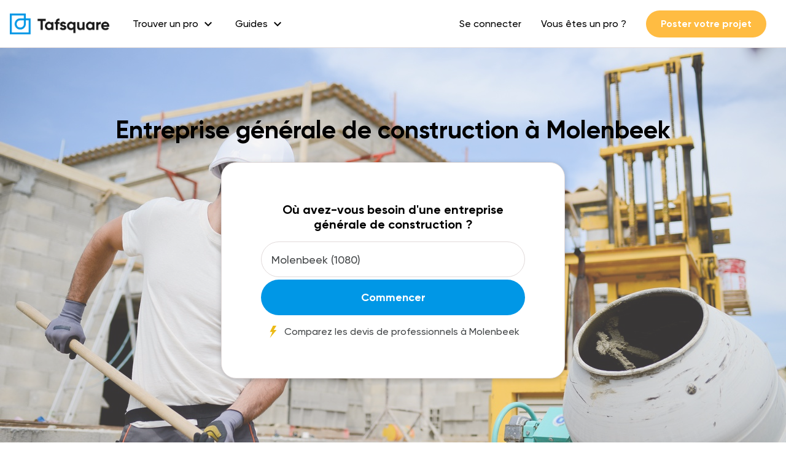

--- FILE ---
content_type: text/html; charset=utf-8
request_url: https://www.tafsquare.com/fr/molenbeek/entreprise-generale-de-construction/
body_size: 20789
content:




<!DOCTYPE html>
<html xmlns="http://www.w3.org/1999/xhtml" lang="fr" itemscope itemtype="http://schema.org/WebPage">
  <head>
      <link rel="preconnect" href="https://fonts.googleapis.com/">
      <link rel="preconnect" href="https://fonts.gstatic.com">
      <link rel="preconnect" href="https://cdn.loom.com/">

      <link rel="preload" href="/static/bundles/Gilroy-Black.woff" as="font" type="font/woff" crossorigin="anonymous">
      <link rel="preload" href="/static/bundles/Gilroy-BlackItalic.woff" as="font" type="font/woff" crossorigin="anonymous">
      <link rel="preload" href="/static/bundles/Gilroy-Bold.woff" as="font" type="font/woff" crossorigin="anonymous">
      <link rel="preload" href="/static/bundles/Gilroy-BoldItalic.woff" as="font" type="font/woff" crossorigin="anonymous">
      <link rel="preload" href="/static/bundles/Gilroy-Medium.woff" as="font" type="font/woff" crossorigin="anonymous">
      <link rel="preload" href="/static/bundles/Gilroy-MediumItalic.woff" as="font" type="font/woff" crossorigin="anonymous">
      <link rel="preload" href="https://fonts.gstatic.com/s/materialicons/v118/flUhRq6tzZclQEJ-Vdg-IuiaDsNc.woff2" as="font" type="font/woff2" crossorigin="anonymous">
      <link rel="preload" href="https://cdn.loom.com/assets/fonts/circular/CircularXXWeb-Book-cd7d2bcec649b1243839a15d5eb8f0a3.woff2" as="font" type="font/woff2" crossorigin="anonymous">
      <link rel="preload" href="https://fonts.googleapis.com/icon?family=Material+Icons&display=swap" as="style">

      



<script>
  const tagManagerUser = null;
</script>

<script>
  !function(t,e){var o,n,p,r;e.__SV||(window.posthog=e,e._i=[],e.init=function(i,s,a){function g(t,e){var o=e.split(".");2==o.length&&(t=t[o[0]],e=o[1]),t[e]=function(){t.push([e].concat(Array.prototype.slice.call(arguments,0)))}}(p=t.createElement("script")).type="text/javascript",p.crossOrigin="anonymous",p.async=!0,p.src=s.api_host.replace(".i.posthog.com","-assets.i.posthog.com")+"/static/array.js",(r=t.getElementsByTagName("script")[0]).parentNode.insertBefore(p,r);var u=e;for(void 0!==a?u=e[a]=[]:a="posthog",u.people=u.people||[],u.toString=function(t){var e="posthog";return"posthog"!==a&&(e+="."+a),t||(e+=" (stub)"),e},u.people.toString=function(){return u.toString(1)+".people (stub)"},o="init capture register register_once register_for_session unregister unregister_for_session getFeatureFlag getFeatureFlagPayload isFeatureEnabled reloadFeatureFlags updateEarlyAccessFeatureEnrollment getEarlyAccessFeatures on onFeatureFlags onSessionId getSurveys getActiveMatchingSurveys renderSurvey canRenderSurvey getNextSurveyStep identify setPersonProperties group resetGroups setPersonPropertiesForFlags resetPersonPropertiesForFlags setGroupPropertiesForFlags resetGroupPropertiesForFlags reset get_distinct_id getGroups get_session_id get_session_replay_url alias set_config startSessionRecording stopSessionRecording sessionRecordingStarted captureException loadToolbar get_property getSessionProperty createPersonProfile opt_in_capturing opt_out_capturing has_opted_in_capturing has_opted_out_capturing clear_opt_in_out_capturing debug".split(" "),n=0;n<o.length;n++)g(u,o[n]);e._i.push([i,s,a])},e.__SV=1)}(document,window.posthog||[]);
  window.posthog.init('phc_sijVNsDIXxWntHzz8EhjT4dJsyskv7iM7tP4UYqZIjH',{api_host:'https://eu.i.posthog.com', person_profiles: 'identified_only'})
  if(!!tagManagerUser && !!window.posthog){
    window.posthog.identify(
      tagManagerUser.id,
      tagManagerUser
    );
  }
</script>

<script>
  (function(w,d,s,l,i){
    w[l]=w[l]||[];
    w[l].push({
      'gtm.start': new Date().getTime(),
      event: 'gtm.js',
      user: tagManagerUser
    });
    if(!!tagManagerUser){
      w[l].push({ event: 'set-user', user: tagManagerUser })
    }
    w[l].push({
      event: 'pageview',
      urlName: 'seo_city'
    })
    var f=d.getElementsByTagName(s)[0],
      j=d.createElement(s),
      dl=l!='dataLayer'?'&l='+l:'';
    j.async=true;
    j.src='https://www.googletagmanager.com/gtm.js?id='+i+dl;
    f.parentNode.insertBefore(j,f);
  })(window,document,'script','dataLayer','GTM-MTLJGFQ');
</script>


<script>
  function sendEvent(eventName, props={}){
    if(!!window.dataLayer){
      window.dataLayer.push(Object.assign({
        'event': eventName
      }, props))
    }

    if(!!window.posthog){
      window.posthog.capture(eventName, props);
    }
  }
</script>


      
        

<meta charset="utf-8">
<meta name="viewport" content="width=device-width, initial-scale=1, shrink-to-fit=no">
<meta http-equiv="x-ua-compatible" content="ie=edge">

<link rel="icon" type="image/x-icon" href="/static/images/favicon.ico?v=3">
<link rel="canonical" href="https://www.tafsquare.com/fr/molenbeek/entreprise-generale-de-construction/">
<link rel="alternate" href="https://www.tafsquare.com/fr/molenbeek/entreprise-generale-de-construction/" hreflang="x-default">
<link rel="alternate" href="https://www.tafsquare.com/fr/molenbeek/entreprise-generale-de-construction/" hreflang="fr">
<link rel="alternate" href="https://www.tafsquare.com/fr/molenbeek/entreprise-generale-de-construction/" hreflang="fr-be">


<title>Top 10 Entreprises Générales De Construction À Molenbeek - Tafsquare</title>
<meta property="og:title" content="Top 10 Entreprises Générales De Construction À Molenbeek">



<meta name="description" content="Découvrez la liste complète de nos meilleures entreprises générales de construction à Molenbeek et ses environs, évalués par la communauté Tafsquare. Voulez-vous savoir qui est dans le top 10 ?">
<meta property="og:description" content="Découvrez la liste complète de nos meilleures entreprises générales de construction à Molenbeek et ses environs, évalués par la communauté Tafsquare. Voulez-vous savoir qui est dans le top 10 ?">



<meta property="og:image" content="http://testserver/media/profession/Ets_G%C3%A9n%C3%A9rale.jpg">


<meta property="og:type" content="website">
<meta property="og:url" content="https://www.tafsquare.com/fr/molenbeek/entreprise-generale-de-construction/">
<meta property="og:site_name" content="Tafsquare">
<meta property="og:image:alt" content="tafsquare-image">
<meta property="fb:app_id" content="629020877436679">




      

      <link href="https://fonts.googleapis.com/icon?family=Material+Icons&display=swap" rel="stylesheet">
      <link type="text/css" href="/static/bundles/styles_v5-f5705dafcc4ed1dfa0f1.css" rel="stylesheet" async/>
      <!-- INIT ASPECT RATIO -->
      <style>
        [style*="--aspect-ratio"]>:first-child{width:100%}[style*="--aspect-ratio"]>img{height:auto}@supports (--custom:property){[style*="--aspect-ratio"]{position:relative}[style*="--aspect-ratio"]::before{content:"";display:block;padding-bottom:calc(100% / (var(--aspect-ratio)))}[style*="--aspect-ratio"]>:first-child{position:absolute;top:0;left:0;height:100%}}
      </style>
      <!-- END INIT ASPECT RATIO -->
      
<link rel="dns-prefetch" src="https://cdn.jsdelivr.net/"/>
<link rel="stylesheet" type="text/css" href="https:///cdn.jsdelivr.net/npm/slick-carousel@1.8.1/slick/slick.css"/>
<style>
  .select2{
    border-radius: 999px;
  }

  .bg-img-profession {
    background-image: url('/media/profession/Ets_G%C3%A9n%C3%A9rale.jpg');
    background-repeat: no-repeat;
    background-size: cover;
  }
  @media(max-width: 1920px) {
    
    .bg-img-profession {
      background-image: url('/media/cache/d6/63/d663d0fe31cf488b389f5c6e6e8cea96.jpg');
    }
    
  }
  @media(max-width: 1280px) {
    
    .bg-img-profession {
      background-image: url('/media/cache/f7/6b/f76ba02c852be8529206f709d643004c.jpg');
    }
    
  }
  @media(max-width: 960px) {
    
    .bg-img-profession {
      background-image: url('/media/cache/14/fd/14fd8785aee45fb4c79baf796469f46b.jpg');
    }
    
  }
  @media (max-width: 600px) {
    
    .bg-img-profession {
      background-image: url('/media/cache/8e/89/8e89a63bfe69736d219df2b619f11d4b.jpg');
    }
    
  }

  .show-more-list li:nth-child(n+10) {
    display:none;
  }
</style>

  </head>

  <body>
    <noscript>
      <iframe src="https://www.googletagmanager.com/ns.html?id=GTM-MTLJGFQ" height="0" width="0" style="display:none;visibility:hidden"></iframe>
    </noscript>

    
    

    
  <div class="w-full absolute">
    

<header id="header" class="header flex items-center">
  
  <a href="/fr/">
    <img style="height: 34px; width: 168px;" src="/static/images/tafsquare-logo-blue.png" alt="Tafsquare logo">
  </a>
  
  <div class="ml-3 hidden large:flex items-center">
    
      
  <div class="header-dropdown">
    <div class="header-dropdown-link">
      <span>Trouver un pro</span>
      <span class="material-icons ml-1">
        expand_more
      </span>
    </div>
    <div class="header-dropdown-content">
      
      
      <a class="header-dropdown-content-link" href="/fr/belgique/architecte-d-interieur/">
        Architecte d&#39;intérieur
      </a>
      
      
      
      <a class="header-dropdown-content-link" href="/fr/belgique/carreleur/">
        Carreleur
      </a>
      
      
      
      <a class="header-dropdown-content-link" href="/fr/belgique/chauffagiste/">
        Chauffagiste
      </a>
      
      
      
      <a class="header-dropdown-content-link" href="/fr/belgique/couvreur-zingueur/">
        Couvreur
      </a>
      
      
      
      <a class="header-dropdown-content-link" href="/fr/belgique/cuisiniste/">
        Cuisiniste
      </a>
      
      
      
      <a class="header-dropdown-content-link" href="/fr/belgique/electricien/">
        Électricien
      </a>
      
      
      
      <a class="header-dropdown-content-link" href="/fr/belgique/installateur-de-chassis/">
        Entreprise de châssis
      </a>
      
      
      
      <a class="header-dropdown-content-link" href="/fr/belgique/installateur-de-pergola/">
        Entreprise de pergola
      </a>
      
      
      
      <a class="header-dropdown-content-link" href="/fr/belgique/restaurateur-de-batiments/">
        Entreprise de rénovation
      </a>
      
      
      
      <a class="header-dropdown-content-link" href="/fr/belgique/renovation-salles-de-bain/">
        Entreprise de rénovation de salles de bain
      </a>
      
      
      
      <a class="header-dropdown-content-link" href="/fr/belgique/terrassier/">
        Entreprise de terrassement
      </a>
      
      
      
      <a class="header-dropdown-content-link" href="/fr/belgique/entreprise-d-isolation-1/">
        Entreprise d&#39;isolation
      </a>
      
      
      
      <a class="header-dropdown-content-link" href="/fr/belgique/entreprise-generale-de-construction/">
        Entreprise générale de construction
      </a>
      
      
      
      <a class="header-dropdown-content-link" href="/fr/belgique/geometre/">
        Géomètre
      </a>
      
      
      
      <a class="header-dropdown-content-link" href="/fr/belgique/installateur-de-panneaux-photovoltaiques/">
        Installateur de panneaux photovoltaïques
      </a>
      
      
      
      <a class="header-dropdown-content-link" href="/fr/belgique/installateur-de-veranda/">
        Installateur de vérandas
      </a>
      
      
      
      <a class="header-dropdown-content-link" href="/fr/belgique/peintre-en-batiment/">
        Peintre en bâtiment
      </a>
      
      
      
      <a class="header-dropdown-content-link" href="/fr/belgique/constructeur-et-reparateur-de-piscines/">
        Pisciniste
      </a>
      
      
      
      <a class="header-dropdown-content-link" href="/fr/belgique/plafonneur/">
        Plafonneur
      </a>
      
      
      
      <a class="header-dropdown-content-link" href="/fr/belgique/plombier/">
        Plombier
      </a>
      
      
      
      <a class="header-dropdown-content-link" href="/fr/profession/">
        Tous les métiers
      </a>
      
      
    </div>
  </div>


    
      
  <div class="header-dropdown">
    <div class="header-dropdown-link">
      <span>Guides</span>
      <span class="material-icons ml-1">
        expand_more
      </span>
    </div>
    <div class="header-dropdown-content">
      
      
      <a class="header-dropdown-content-link" href="/fr/guides-de-prix/">
        Guides des prix
      </a>
      
      
      
      <a class="header-dropdown-content-link" href="/fr/blog/">
        Guides travaux
      </a>
      
      
    </div>
  </div>


    
  </div>
  <div class="hidden large:flex ml-auto items-center">
    
      
  
  <button class="header-link" onclick="redirect(&#39;/fr/user/login/&#39;)">
    Se connecter
  </button>
  


    
      
  
  <a class="header-link" href="/fr/pro">
    Vous êtes un pro ?
  </a>
  


    
      
  
  <button class="button button-small bg-yellow text-white mx-3" onclick="redirect(&#39;/fr/demandes/creation&#39;)">
    Poster votre projet
  </button>
  


    
  </div>
  <div class="large:hidden ml-auto items-center">
    <span id="mobile-menu-button" class="title-3 material-icons cursor-pointer">
      menu
    </span>
  </div>
</header>
<div id="mobile-menu" class="mobile-menu">
  
    
  
  <button class="mobile-menu-link" onclick="redirect(&#39;/fr/user/login/&#39;)">
    Se connecter
  </button>
  


  
    
  
  <a class="mobile-menu-link" href="/fr/pro">
    S&#39;inscrire comme pro
  </a>
  


  
    
  
  <button class="mobile-menu-link" onclick="redirect(&#39;/fr/demandes/creation&#39;)">
    Poster votre projet
  </button>
  


  
</div>

  </div>


    
<div class="relative flex flex-wrap flex-1 bg-img-profession min-h-screen pt-6">
  <div class="absolute bg-gray opacity-25 top-0 left-0 right-0 bottom-0"></div>
  <div class="relative container z-1 pt-6 large:pt-7">
    <h1 class="title-1 mb-5 text-center">Entreprise générale de construction à Molenbeek</h1>
    <div class="bg-white border shadow-4 p-5 medium:p-6 rounded-large max-w-3 mx-auto">
      <p class="title-4 text-center">
        Où avez-vous besoin d'une entreprise générale de construction ?
      </p>
      <form class="mt-3 overflow-hidden " onsubmit="return false;">
        <div class="w-full">
          <input
            id="addressInput"
            class="select2 w-full h-full px-4"
            type="text"
            placeholder="Entrez votre code postal ou ville"
            value="Molenbeek (1080)"
          />
        </div>
        <button class="button bg-blue text-white w-full mt-1 onclick--open-modal" type="submit" id="button-start">
          Commencer
        </button>
        <div class="flex items-center justify-center mt-3">
          <div>
            <img alt="" width="20" src="[data-uri]" />
          </div>
          <div class="body-3 ml-2">
            Comparez les devis de professionnels à Molenbeek
          </div>
        </div>
      </form>
    </div>
  </div>
</div>
 

<div class="bg-gray-200">
  <div class="container py-6">
    <nav class="rounded-md w-full">
      <ol class="list-reset flex flex-wrap body-4  medium:justify-center" style="padding-left: 0px;">
  
  <li>
    
    <span>Accueil</span>
    
  </li>
  
  <li><span class="mx-2">//</span></li>
  
  
  <li>
    
    <a class="text-blue hover:text-blue-700" href="/fr/belgique/entreprise-generale-de-construction/">Entreprise Générale De Construction</a>
    
  </li>
  
  <li><span class="mx-2">//</span></li>
  
  
  <li>
    
    <a class="text-blue hover:text-blue-700" href="/fr/belgique/BXL/entreprise-generale-de-construction/">Bruxelles (Province)</a>
    
  </li>
  
  <li><span class="mx-2">//</span></li>
  
  
  <li>
    
    <span>Entreprise Générale De Construction Molenbeek</span>
    
  </li>
  
  
</ol>
    </nav>
    <div class="relative mt-3">
      <div class="text-left w-full medium:max-w-5">
        <p class="body-1 text-blue">Entreprise générale de construction</p>
        <h2 class="title-2 my-2">Liste des meilleurs entreprises générales de construction à Molenbeek</h2>
      </div>
      
      <div
        ic-get-from="/fr/seocontent/1361/companies/?page=1"
        ic-replace-target="true"
        ic-trigger-on="load">
        

<div class="bg-white rounded shadow-1 text-center py-1 px-3 absolute right-0 top-0">
  <p class="body-4 text-blue">
    Résultats mis à jour le <i class="fa fa-spinner fa-spin ic-indicator" style="display:none"></i>
  </p>
</div>

<div class="flex flex-wrap justify-center items-strecth mt-4 -mx-2">
  
  <div class="cursor-pointer w-full medium:max-w-1/2 large:max-w-1/3 p-2">
    <div class="bg-white rounded h-full shadow-1 flex flex-col justify-between">
        <div onclick="redirect('/fr/provider/9543/#profession_id=299&profession_name=Entreprise%20g%C3%A9n%C3%A9rale%20de%20construction')">
            <div class="m-5 flex" style="height: 100px;">
                <div class="w-2/3">
                    <h3 class="title-3">
                      <a href="/fr/provider/9543/#profession_id=299&profession_name=Entreprise%20g%C3%A9n%C3%A9rale%20de%20construction">
                        Host Build
                      </a>
                    </h3>
                    <p class="body-3">Zaventem</p>
                    

<div class="star-rating flex items-center text-blue ">
  
  
    
      
      <svg width="15px" viewBox="0 0 86 86" version="1.1" xmlns="http://www.w3.org/2000/svg" xmlns:xlink="http://www.w3.org/1999/xlink">
      <g stroke="none" stroke-width="1" fill="none" fill-rule="evenodd" stroke-linecap="round" stroke-linejoin="round">
          <g transform="translate(2.000000, 2.000000)" fill="currentColor" fill-rule="nonzero" stroke="currentColor" stroke-width="4.00204833">
          <polygon points="67.0712252 81.1948753 41.5295583 67.6589305 16.3924386 82.0000011 20.803414 52.4008855 -7.42747261e-07 31.818804 28.2677967 27.0614899 40.5477022 -3.28833232e-06 53.6071857 26.658927 81.9999992 30.5160841 61.8034097 51.7495256"></polygon>
          </g>
      </g>
      </svg>
      
      <svg width="15px" viewBox="0 0 86 86" version="1.1" xmlns="http://www.w3.org/2000/svg" xmlns:xlink="http://www.w3.org/1999/xlink">
      <g stroke="none" stroke-width="1" fill="none" fill-rule="evenodd" stroke-linecap="round" stroke-linejoin="round">
          <g transform="translate(2.000000, 2.000000)" fill="currentColor" fill-rule="nonzero" stroke="currentColor" stroke-width="4.00204833">
          <polygon points="67.0712252 81.1948753 41.5295583 67.6589305 16.3924386 82.0000011 20.803414 52.4008855 -7.42747261e-07 31.818804 28.2677967 27.0614899 40.5477022 -3.28833232e-06 53.6071857 26.658927 81.9999992 30.5160841 61.8034097 51.7495256"></polygon>
          </g>
      </g>
      </svg>
      
      <svg width="15px" viewBox="0 0 86 86" version="1.1" xmlns="http://www.w3.org/2000/svg" xmlns:xlink="http://www.w3.org/1999/xlink">
      <g stroke="none" stroke-width="1" fill="none" fill-rule="evenodd" stroke-linecap="round" stroke-linejoin="round">
          <g transform="translate(2.000000, 2.000000)" fill="currentColor" fill-rule="nonzero" stroke="currentColor" stroke-width="4.00204833">
          <polygon points="67.0712252 81.1948753 41.5295583 67.6589305 16.3924386 82.0000011 20.803414 52.4008855 -7.42747261e-07 31.818804 28.2677967 27.0614899 40.5477022 -3.28833232e-06 53.6071857 26.658927 81.9999992 30.5160841 61.8034097 51.7495256"></polygon>
          </g>
      </g>
      </svg>
      
      <svg width="15px" viewBox="0 0 86 86" version="1.1" xmlns="http://www.w3.org/2000/svg" xmlns:xlink="http://www.w3.org/1999/xlink">
      <g stroke="none" stroke-width="1" fill="none" fill-rule="evenodd" stroke-linecap="round" stroke-linejoin="round">
          <g transform="translate(2.000000, 2.000000)" fill="currentColor" fill-rule="nonzero" stroke="currentColor" stroke-width="4.00204833">
          <polygon points="67.0712252 81.1948753 41.5295583 67.6589305 16.3924386 82.0000011 20.803414 52.4008855 -7.42747261e-07 31.818804 28.2677967 27.0614899 40.5477022 -3.28833232e-06 53.6071857 26.658927 81.9999992 30.5160841 61.8034097 51.7495256"></polygon>
          </g>
      </g>
      </svg>
      
      <svg width="15px" viewBox="0 0 86 86" version="1.1" xmlns="http://www.w3.org/2000/svg" xmlns:xlink="http://www.w3.org/1999/xlink">
      <g stroke="none" stroke-width="1" fill="none" fill-rule="evenodd" stroke-linecap="round" stroke-linejoin="round">
          <g transform="translate(2.000000, 2.000000)" fill="currentColor" fill-rule="nonzero" stroke="currentColor" stroke-width="4.00204833">
          <polygon points="67.0712252 81.1948753 41.5295583 67.6589305 16.3924386 82.0000011 20.803414 52.4008855 -7.42747261e-07 31.818804 28.2677967 27.0614899 40.5477022 -3.28833232e-06 53.6071857 26.658927 81.9999992 30.5160841 61.8034097 51.7495256"></polygon>
          </g>
      </g>
      </svg>
      
    
    
      
    
  
  
  <span class="text-black-300 text-body-3 leading-body-3 ml-1">(3 avis)</span>
  
</div>

                </div>
                <div class="max-w-1/3">
                  

<div class="avatar" style="width:100px;height:100px;">

  <img class="lazy-image" data-src="/media/cache/da/ab/daab144ca57654b1f92a05d43e8c91bd.jpg" alt="Avatar"/>

</div>

                </div>
            </div>
            <div class="border-t-2 px-5 pt-3">
                <p class="body-3 w-full flex">
                  <span class="material-icons body-1 text-blue mr-2">done</span>
                  <span>Moins de 5 ans d'expérience</span>
                </p>
                <p class="body-3 w-full flex">
                    
                    <span class="material-icons body-1 text-blue mr-2">done</span>
                    <span>Service facile et fiable</span>
                    
                </p>
            </div>
            <div class="flex flex-wrap px-5 pt-3 divide-y-1 divide-x-1">
              
              <div class="bg-sky-300 body-4 text-sky rounded text-center py-1 px-3 truncate mb-1 mr-1" style="min-width: 0;">
                Entreprise générale de construction
              </div>
              
              <div class="bg-sky-300 body-4 text-sky rounded text-center py-1 px-3 truncate mb-1 mr-1" style="min-width: 0;">
                Entreprise de rénovation
              </div>
              
            </div>
            
            <div class="body-4 px-5 pt-3 line-clamp-5">
              Nous satisfaire, c’est vous satisfaire en premier. Mieux vivre, meilleurs vie 🏠
            </div>
            
        </div>
        <div class="p-5">
            <div class="button bg-blue text-white text-center w-full" onclick="openModal($(this));"
            data-professionalid="9543"
            data-professionalname="HOST BUILD"
            data-professionalimage="/media/cache/da/ab/daab144ca57654b1f92a05d43e8c91bd.jpg">
              Demander un devis
            </div>
        </div>
    </div>
  </div>
  
  
  <div class="cursor-pointer w-full medium:max-w-1/2 large:max-w-1/3 p-2">
    <div class="bg-white rounded h-full shadow-1 flex flex-col justify-between">
        <div onclick="redirect('/fr/provider/1017/#profession_id=299&profession_name=Entreprise%20g%C3%A9n%C3%A9rale%20de%20construction')">
            <div class="m-5 flex" style="height: 100px;">
                <div class="w-full">
                    <h3 class="title-3">
                      <a href="/fr/provider/1017/#profession_id=299&profession_name=Entreprise%20g%C3%A9n%C3%A9rale%20de%20construction">
                        Ciorba, Ioan
                      </a>
                    </h3>
                    <p class="body-3">Buizingen</p>
                    

<div class="star-rating flex items-center text-blue ">
  
  
    
      
      <svg width="15px" viewBox="0 0 86 86" version="1.1" xmlns="http://www.w3.org/2000/svg" xmlns:xlink="http://www.w3.org/1999/xlink">
      <g stroke="none" stroke-width="1" fill="none" fill-rule="evenodd" stroke-linecap="round" stroke-linejoin="round">
          <g transform="translate(2.000000, 2.000000)" fill="currentColor" fill-rule="nonzero" stroke="currentColor" stroke-width="4.00204833">
          <polygon points="67.0712252 81.1948753 41.5295583 67.6589305 16.3924386 82.0000011 20.803414 52.4008855 -7.42747261e-07 31.818804 28.2677967 27.0614899 40.5477022 -3.28833232e-06 53.6071857 26.658927 81.9999992 30.5160841 61.8034097 51.7495256"></polygon>
          </g>
      </g>
      </svg>
      
      <svg width="15px" viewBox="0 0 86 86" version="1.1" xmlns="http://www.w3.org/2000/svg" xmlns:xlink="http://www.w3.org/1999/xlink">
      <g stroke="none" stroke-width="1" fill="none" fill-rule="evenodd" stroke-linecap="round" stroke-linejoin="round">
          <g transform="translate(2.000000, 2.000000)" fill="currentColor" fill-rule="nonzero" stroke="currentColor" stroke-width="4.00204833">
          <polygon points="67.0712252 81.1948753 41.5295583 67.6589305 16.3924386 82.0000011 20.803414 52.4008855 -7.42747261e-07 31.818804 28.2677967 27.0614899 40.5477022 -3.28833232e-06 53.6071857 26.658927 81.9999992 30.5160841 61.8034097 51.7495256"></polygon>
          </g>
      </g>
      </svg>
      
      <svg width="15px" viewBox="0 0 86 86" version="1.1" xmlns="http://www.w3.org/2000/svg" xmlns:xlink="http://www.w3.org/1999/xlink">
      <g stroke="none" stroke-width="1" fill="none" fill-rule="evenodd" stroke-linecap="round" stroke-linejoin="round">
          <g transform="translate(2.000000, 2.000000)" fill="currentColor" fill-rule="nonzero" stroke="currentColor" stroke-width="4.00204833">
          <polygon points="67.0712252 81.1948753 41.5295583 67.6589305 16.3924386 82.0000011 20.803414 52.4008855 -7.42747261e-07 31.818804 28.2677967 27.0614899 40.5477022 -3.28833232e-06 53.6071857 26.658927 81.9999992 30.5160841 61.8034097 51.7495256"></polygon>
          </g>
      </g>
      </svg>
      
      <svg width="15px" viewBox="0 0 86 86" version="1.1" xmlns="http://www.w3.org/2000/svg" xmlns:xlink="http://www.w3.org/1999/xlink">
      <g stroke="none" stroke-width="1" fill="none" fill-rule="evenodd" stroke-linecap="round" stroke-linejoin="round">
          <g transform="translate(2.000000, 2.000000)" fill="currentColor" fill-rule="nonzero" stroke="currentColor" stroke-width="4.00204833">
          <polygon points="67.0712252 81.1948753 41.5295583 67.6589305 16.3924386 82.0000011 20.803414 52.4008855 -7.42747261e-07 31.818804 28.2677967 27.0614899 40.5477022 -3.28833232e-06 53.6071857 26.658927 81.9999992 30.5160841 61.8034097 51.7495256"></polygon>
          </g>
      </g>
      </svg>
      
      <svg width="15px" viewBox="0 0 86 86" version="1.1" xmlns="http://www.w3.org/2000/svg" xmlns:xlink="http://www.w3.org/1999/xlink">
      <g stroke="none" stroke-width="1" fill="none" fill-rule="evenodd" stroke-linecap="round" stroke-linejoin="round">
          <g transform="translate(2.000000, 2.000000)" fill="currentColor" fill-rule="nonzero" stroke="currentColor" stroke-width="4.00204833">
          <polygon points="67.0712252 81.1948753 41.5295583 67.6589305 16.3924386 82.0000011 20.803414 52.4008855 -7.42747261e-07 31.818804 28.2677967 27.0614899 40.5477022 -3.28833232e-06 53.6071857 26.658927 81.9999992 30.5160841 61.8034097 51.7495256"></polygon>
          </g>
      </g>
      </svg>
      
    
    
      
    
  
  
  <span class="text-black-300 text-body-3 leading-body-3 ml-1">(1 avis)</span>
  
</div>

                </div>
                <div class="max-w-1/3">
                  

<div class="avatar" style="width:100px;height:100px;">

  <img class="lazy-image" data-src="/static/images/tafsquare-logomark-blue.png" alt="Logo Tafsquare" />

</div>

                </div>
            </div>
            <div class="border-t-2 px-5 pt-3">
                <p class="body-3 w-full flex">
                  <span class="material-icons body-1 text-blue mr-2">done</span>
                  <span>Moins de 5 ans d'expérience</span>
                </p>
                <p class="body-3 w-full flex">
                    
                    <span class="material-icons body-1 text-blue mr-2">done</span>
                    <span>Service facile et fiable</span>
                    
                </p>
            </div>
            <div class="flex flex-wrap px-5 pt-3 divide-y-1 divide-x-1">
              
              <div class="bg-sky-300 body-4 text-sky rounded text-center py-1 px-3 truncate mb-1 mr-1" style="min-width: 0;">
                Entreprise de démolition
              </div>
              
              <div class="bg-sky-300 body-4 text-sky rounded text-center py-1 px-3 truncate mb-1 mr-1" style="min-width: 0;">
                Entreprise générale de construction
              </div>
              
              <div class="bg-sky-300 body-4 text-sky rounded text-center py-1 px-3 truncate mb-1 mr-1" style="min-width: 0;">
                Maçon
              </div>
              
              <div class="bg-sky-300 body-4 text-sky rounded text-center py-1 px-3 truncate mb-1 mr-1" style="min-width: 0;">
                Entreprise de rénovation
              </div>
              
            </div>
            
            <div class="body-4 px-5 pt-3 line-clamp-5">
              Voici la liste des expertises proposées par la société: Entreprise générale de construction, Façadier, Entreprise de rénovation de salles de bain, Entreprise de démolition, Entreprise d&#39;isolation, Maçon, Entreprise de rénovation
            </div>
            
        </div>
        <div class="p-5">
            <div class="button bg-blue text-white text-center w-full" onclick="openModal($(this));"
            data-professionalid="1017"
            data-professionalname="Ciorba, Ioan"
            data-professionalimage="/static/styles_v2/images/engineer.png">
              Demander un devis
            </div>
        </div>
    </div>
  </div>
  
  
  <div class="cursor-pointer w-full medium:max-w-1/2 large:max-w-1/3 p-2">
    <div class="bg-white rounded h-full shadow-1 flex flex-col justify-between">
        <div onclick="redirect('/fr/provider/623/#profession_id=299&profession_name=Entreprise%20g%C3%A9n%C3%A9rale%20de%20construction')">
            <div class="m-5 flex" style="height: 100px;">
                <div class="w-full">
                    <h3 class="title-3">
                      <a href="/fr/provider/623/#profession_id=299&profession_name=Entreprise%20g%C3%A9n%C3%A9rale%20de%20construction">
                        Simon, Gaston
                      </a>
                    </h3>
                    <p class="body-3">Dilbeek</p>
                    

<div class="star-rating flex items-center text-blue ">
  
  
    
      
      <svg width="15px" viewBox="0 0 86 86" version="1.1" xmlns="http://www.w3.org/2000/svg" xmlns:xlink="http://www.w3.org/1999/xlink">
      <g stroke="none" stroke-width="1" fill="none" fill-rule="evenodd" stroke-linecap="round" stroke-linejoin="round">
          <g transform="translate(2.000000, 2.000000)" fill="currentColor" fill-rule="nonzero" stroke="currentColor" stroke-width="4.00204833">
          <polygon points="67.0712252 81.1948753 41.5295583 67.6589305 16.3924386 82.0000011 20.803414 52.4008855 -7.42747261e-07 31.818804 28.2677967 27.0614899 40.5477022 -3.28833232e-06 53.6071857 26.658927 81.9999992 30.5160841 61.8034097 51.7495256"></polygon>
          </g>
      </g>
      </svg>
      
      <svg width="15px" viewBox="0 0 86 86" version="1.1" xmlns="http://www.w3.org/2000/svg" xmlns:xlink="http://www.w3.org/1999/xlink">
      <g stroke="none" stroke-width="1" fill="none" fill-rule="evenodd" stroke-linecap="round" stroke-linejoin="round">
          <g transform="translate(2.000000, 2.000000)" fill="currentColor" fill-rule="nonzero" stroke="currentColor" stroke-width="4.00204833">
          <polygon points="67.0712252 81.1948753 41.5295583 67.6589305 16.3924386 82.0000011 20.803414 52.4008855 -7.42747261e-07 31.818804 28.2677967 27.0614899 40.5477022 -3.28833232e-06 53.6071857 26.658927 81.9999992 30.5160841 61.8034097 51.7495256"></polygon>
          </g>
      </g>
      </svg>
      
      <svg width="15px" viewBox="0 0 86 86" version="1.1" xmlns="http://www.w3.org/2000/svg" xmlns:xlink="http://www.w3.org/1999/xlink">
      <g stroke="none" stroke-width="1" fill="none" fill-rule="evenodd" stroke-linecap="round" stroke-linejoin="round">
          <g transform="translate(2.000000, 2.000000)" fill="currentColor" fill-rule="nonzero" stroke="currentColor" stroke-width="4.00204833">
          <polygon points="67.0712252 81.1948753 41.5295583 67.6589305 16.3924386 82.0000011 20.803414 52.4008855 -7.42747261e-07 31.818804 28.2677967 27.0614899 40.5477022 -3.28833232e-06 53.6071857 26.658927 81.9999992 30.5160841 61.8034097 51.7495256"></polygon>
          </g>
      </g>
      </svg>
      
      <svg width="15px" viewBox="0 0 86 86" version="1.1" xmlns="http://www.w3.org/2000/svg" xmlns:xlink="http://www.w3.org/1999/xlink">
      <g stroke="none" stroke-width="1" fill="none" fill-rule="evenodd" stroke-linecap="round" stroke-linejoin="round">
          <g transform="translate(2.000000, 2.000000)" fill="currentColor" fill-rule="nonzero" stroke="currentColor" stroke-width="4.00204833">
          <polygon points="67.0712252 81.1948753 41.5295583 67.6589305 16.3924386 82.0000011 20.803414 52.4008855 -7.42747261e-07 31.818804 28.2677967 27.0614899 40.5477022 -3.28833232e-06 53.6071857 26.658927 81.9999992 30.5160841 61.8034097 51.7495256"></polygon>
          </g>
      </g>
      </svg>
      
    
    
      
        <svg class="text-gray" width="15px" viewBox="0 0 86 86" version="1.1" xmlns="http://www.w3.org/2000/svg" xmlns:xlink="http://www.w3.org/1999/xlink">
          <g stroke="none" stroke-width="1" fill="none" fill-rule="evenodd" stroke-linecap="round" stroke-linejoin="round">
            <g transform="translate(2.000000, 2.000000)" fill="currentColor" fill-rule="nonzero" stroke="currentColor" stroke-width="4.00204833">
              <polygon points="67.0712252 81.1948753 41.5295583 67.6589305 16.3924386 82.0000011 20.803414 52.4008855 -7.42747261e-07 31.818804 28.2677967 27.0614899 40.5477022 -3.28833232e-06 53.6071857 26.658927 81.9999992 30.5160841 61.8034097 51.7495256"></polygon>
            </g>
          </g>
        </svg>
      
    
  
  
  <span class="text-black-300 text-body-3 leading-body-3 ml-1">(3 avis)</span>
  
</div>

                </div>
                <div class="max-w-1/3">
                  

<div class="avatar" style="width:100px;height:100px;">

  <img class="lazy-image" data-src="/static/images/tafsquare-logomark-blue.png" alt="Logo Tafsquare" />

</div>

                </div>
            </div>
            <div class="border-t-2 px-5 pt-3">
                <p class="body-3 w-full flex">
                  <span class="material-icons body-1 text-blue mr-2">done</span>
                  <span>Moins de 5 ans d'expérience</span>
                </p>
                <p class="body-3 w-full flex">
                    
                    <span class="material-icons body-1 text-blue mr-2">done</span>
                    <span>Service facile et fiable</span>
                    
                </p>
            </div>
            <div class="flex flex-wrap px-5 pt-3 divide-y-1 divide-x-1">
              
              <div class="bg-sky-300 body-4 text-sky rounded text-center py-1 px-3 truncate mb-1 mr-1" style="min-width: 0;">
                Entreprise de démolition
              </div>
              
              <div class="bg-sky-300 body-4 text-sky rounded text-center py-1 px-3 truncate mb-1 mr-1" style="min-width: 0;">
                Ferrailleur
              </div>
              
              <div class="bg-sky-300 body-4 text-sky rounded text-center py-1 px-3 truncate mb-1 mr-1" style="min-width: 0;">
                Entreprise générale de construction
              </div>
              
              <div class="bg-sky-300 body-4 text-sky rounded text-center py-1 px-3 truncate mb-1 mr-1" style="min-width: 0;">
                Entreprise de rénovation
              </div>
              
              <div class="bg-sky-300 body-4 text-sky rounded text-center py-1 px-3 truncate mb-1 mr-1" style="min-width: 0;">
                Maçon
              </div>
              
            </div>
            
            <div class="body-4 px-5 pt-3 line-clamp-5">
              Voici la liste des expertises proposées par la société: Entreprise générale de construction, Façadier, Peintre en bâtiment, Pisciniste, Plafonneur, Entreprise de traitement de l&#39;humidité, Ferrailleur, Entreprise de démolition, Déménageur, Élagueur, Jardinier, Spécialiste de l&#39;hydrofugation de façades, Entreprise de carports, Entreprise d&#39;abattage d&#39;arbres, Entreprise de démouss
            </div>
            
        </div>
        <div class="p-5">
            <div class="button bg-blue text-white text-center w-full" onclick="openModal($(this));"
            data-professionalid="623"
            data-professionalname="Simon, Gaston"
            data-professionalimage="/static/styles_v2/images/engineer.png">
              Demander un devis
            </div>
        </div>
    </div>
  </div>
  
  
  <div class="cursor-pointer w-full medium:max-w-1/2 large:max-w-1/3 p-2">
    <div class="bg-white rounded h-full shadow-1 flex flex-col justify-between">
        <div onclick="redirect('/fr/provider/7915/#profession_id=299&profession_name=Entreprise%20g%C3%A9n%C3%A9rale%20de%20construction')">
            <div class="m-5 flex" style="height: 100px;">
                <div class="w-2/3">
                    <h3 class="title-3">
                      <a href="/fr/provider/7915/#profession_id=299&profession_name=Entreprise%20g%C3%A9n%C3%A9rale%20de%20construction">
                        Huwaerts &amp; Co
                      </a>
                    </h3>
                    <p class="body-3">Grimbergen</p>
                    

<div class="star-rating flex items-center text-blue ">
  
  
    
      
      <svg width="15px" viewBox="0 0 86 86" version="1.1" xmlns="http://www.w3.org/2000/svg" xmlns:xlink="http://www.w3.org/1999/xlink">
      <g stroke="none" stroke-width="1" fill="none" fill-rule="evenodd" stroke-linecap="round" stroke-linejoin="round">
          <g transform="translate(2.000000, 2.000000)" fill="currentColor" fill-rule="nonzero" stroke="currentColor" stroke-width="4.00204833">
          <polygon points="67.0712252 81.1948753 41.5295583 67.6589305 16.3924386 82.0000011 20.803414 52.4008855 -7.42747261e-07 31.818804 28.2677967 27.0614899 40.5477022 -3.28833232e-06 53.6071857 26.658927 81.9999992 30.5160841 61.8034097 51.7495256"></polygon>
          </g>
      </g>
      </svg>
      
      <svg width="15px" viewBox="0 0 86 86" version="1.1" xmlns="http://www.w3.org/2000/svg" xmlns:xlink="http://www.w3.org/1999/xlink">
      <g stroke="none" stroke-width="1" fill="none" fill-rule="evenodd" stroke-linecap="round" stroke-linejoin="round">
          <g transform="translate(2.000000, 2.000000)" fill="currentColor" fill-rule="nonzero" stroke="currentColor" stroke-width="4.00204833">
          <polygon points="67.0712252 81.1948753 41.5295583 67.6589305 16.3924386 82.0000011 20.803414 52.4008855 -7.42747261e-07 31.818804 28.2677967 27.0614899 40.5477022 -3.28833232e-06 53.6071857 26.658927 81.9999992 30.5160841 61.8034097 51.7495256"></polygon>
          </g>
      </g>
      </svg>
      
      <svg width="15px" viewBox="0 0 86 86" version="1.1" xmlns="http://www.w3.org/2000/svg" xmlns:xlink="http://www.w3.org/1999/xlink">
      <g stroke="none" stroke-width="1" fill="none" fill-rule="evenodd" stroke-linecap="round" stroke-linejoin="round">
          <g transform="translate(2.000000, 2.000000)" fill="currentColor" fill-rule="nonzero" stroke="currentColor" stroke-width="4.00204833">
          <polygon points="67.0712252 81.1948753 41.5295583 67.6589305 16.3924386 82.0000011 20.803414 52.4008855 -7.42747261e-07 31.818804 28.2677967 27.0614899 40.5477022 -3.28833232e-06 53.6071857 26.658927 81.9999992 30.5160841 61.8034097 51.7495256"></polygon>
          </g>
      </g>
      </svg>
      
      <svg width="15px" viewBox="0 0 86 86" version="1.1" xmlns="http://www.w3.org/2000/svg" xmlns:xlink="http://www.w3.org/1999/xlink">
      <g stroke="none" stroke-width="1" fill="none" fill-rule="evenodd" stroke-linecap="round" stroke-linejoin="round">
          <g transform="translate(2.000000, 2.000000)" fill="currentColor" fill-rule="nonzero" stroke="currentColor" stroke-width="4.00204833">
          <polygon points="67.0712252 81.1948753 41.5295583 67.6589305 16.3924386 82.0000011 20.803414 52.4008855 -7.42747261e-07 31.818804 28.2677967 27.0614899 40.5477022 -3.28833232e-06 53.6071857 26.658927 81.9999992 30.5160841 61.8034097 51.7495256"></polygon>
          </g>
      </g>
      </svg>
      
    
    
      
        <svg class="text-gray" width="15px" viewBox="0 0 86 86" version="1.1" xmlns="http://www.w3.org/2000/svg" xmlns:xlink="http://www.w3.org/1999/xlink">
          <g stroke="none" stroke-width="1" fill="none" fill-rule="evenodd" stroke-linecap="round" stroke-linejoin="round">
            <g transform="translate(2.000000, 2.000000)" fill="currentColor" fill-rule="nonzero" stroke="currentColor" stroke-width="4.00204833">
              <polygon points="67.0712252 81.1948753 41.5295583 67.6589305 16.3924386 82.0000011 20.803414 52.4008855 -7.42747261e-07 31.818804 28.2677967 27.0614899 40.5477022 -3.28833232e-06 53.6071857 26.658927 81.9999992 30.5160841 61.8034097 51.7495256"></polygon>
            </g>
          </g>
        </svg>
      
    
  
  
  <span class="text-black-300 text-body-3 leading-body-3 ml-1">(17 avis)</span>
  
</div>

                </div>
                <div class="max-w-1/3">
                  

<div class="avatar" style="width:100px;height:100px;">

  <img class="lazy-image" data-src="/media/cache/f7/de/f7de33206f2ff4da5459f2904ae2c425.jpg" alt="Avatar"/>

</div>

                </div>
            </div>
            <div class="border-t-2 px-5 pt-3">
                <p class="body-3 w-full flex">
                  <span class="material-icons body-1 text-blue mr-2">done</span>
                  <span>Moins de 5 ans d'expérience</span>
                </p>
                <p class="body-3 w-full flex">
                    
                    <span class="material-icons body-1 text-blue mr-2">done</span>
                    <span>Service facile et fiable</span>
                    
                </p>
            </div>
            <div class="flex flex-wrap px-5 pt-3 divide-y-1 divide-x-1">
              
              <div class="bg-sky-300 body-4 text-sky rounded text-center py-1 px-3 truncate mb-1 mr-1" style="min-width: 0;">
                Entreprise générale de construction
              </div>
              
              <div class="bg-sky-300 body-4 text-sky rounded text-center py-1 px-3 truncate mb-1 mr-1" style="min-width: 0;">
                Entreprise de démolition
              </div>
              
              <div class="bg-sky-300 body-4 text-sky rounded text-center py-1 px-3 truncate mb-1 mr-1" style="min-width: 0;">
                Entreprise de rénovation
              </div>
              
              <div class="bg-sky-300 body-4 text-sky rounded text-center py-1 px-3 truncate mb-1 mr-1" style="min-width: 0;">
                Maçon
              </div>
              
            </div>
            
            <div class="body-4 px-5 pt-3 line-clamp-5">
              Professionnel spécialisé dans les rénovations  intérieures et extérieures de bâtiment, maçonnerie, plafonnage, peinture, terrassement
            </div>
            
        </div>
        <div class="p-5">
            <div class="button bg-blue text-white text-center w-full" onclick="openModal($(this));"
            data-professionalid="7915"
            data-professionalname="Huwaerts &amp; Co"
            data-professionalimage="/media/cache/f7/de/f7de33206f2ff4da5459f2904ae2c425.jpg">
              Demander un devis
            </div>
        </div>
    </div>
  </div>
  
  
  <div class="cursor-pointer w-full medium:max-w-1/2 large:max-w-1/3 p-2">
    <div class="bg-white rounded h-full shadow-1 flex flex-col justify-between">
        <div onclick="redirect('/fr/provider/6244/#profession_id=299&profession_name=Entreprise%20g%C3%A9n%C3%A9rale%20de%20construction')">
            <div class="m-5 flex" style="height: 100px;">
                <div class="w-2/3">
                    <h3 class="title-3">
                      <a href="/fr/provider/6244/#profession_id=299&profession_name=Entreprise%20g%C3%A9n%C3%A9rale%20de%20construction">
                        Al Renovation
                      </a>
                    </h3>
                    <p class="body-3">Bruxelles</p>
                    

<div class="star-rating flex items-center text-blue ">
  
  
    
      
    
    
      
        <svg class="text-gray" width="15px" viewBox="0 0 86 86" version="1.1" xmlns="http://www.w3.org/2000/svg" xmlns:xlink="http://www.w3.org/1999/xlink">
          <g stroke="none" stroke-width="1" fill="none" fill-rule="evenodd" stroke-linecap="round" stroke-linejoin="round">
            <g transform="translate(2.000000, 2.000000)" fill="currentColor" fill-rule="nonzero" stroke="currentColor" stroke-width="4.00204833">
              <polygon points="67.0712252 81.1948753 41.5295583 67.6589305 16.3924386 82.0000011 20.803414 52.4008855 -7.42747261e-07 31.818804 28.2677967 27.0614899 40.5477022 -3.28833232e-06 53.6071857 26.658927 81.9999992 30.5160841 61.8034097 51.7495256"></polygon>
            </g>
          </g>
        </svg>
      
        <svg class="text-gray" width="15px" viewBox="0 0 86 86" version="1.1" xmlns="http://www.w3.org/2000/svg" xmlns:xlink="http://www.w3.org/1999/xlink">
          <g stroke="none" stroke-width="1" fill="none" fill-rule="evenodd" stroke-linecap="round" stroke-linejoin="round">
            <g transform="translate(2.000000, 2.000000)" fill="currentColor" fill-rule="nonzero" stroke="currentColor" stroke-width="4.00204833">
              <polygon points="67.0712252 81.1948753 41.5295583 67.6589305 16.3924386 82.0000011 20.803414 52.4008855 -7.42747261e-07 31.818804 28.2677967 27.0614899 40.5477022 -3.28833232e-06 53.6071857 26.658927 81.9999992 30.5160841 61.8034097 51.7495256"></polygon>
            </g>
          </g>
        </svg>
      
        <svg class="text-gray" width="15px" viewBox="0 0 86 86" version="1.1" xmlns="http://www.w3.org/2000/svg" xmlns:xlink="http://www.w3.org/1999/xlink">
          <g stroke="none" stroke-width="1" fill="none" fill-rule="evenodd" stroke-linecap="round" stroke-linejoin="round">
            <g transform="translate(2.000000, 2.000000)" fill="currentColor" fill-rule="nonzero" stroke="currentColor" stroke-width="4.00204833">
              <polygon points="67.0712252 81.1948753 41.5295583 67.6589305 16.3924386 82.0000011 20.803414 52.4008855 -7.42747261e-07 31.818804 28.2677967 27.0614899 40.5477022 -3.28833232e-06 53.6071857 26.658927 81.9999992 30.5160841 61.8034097 51.7495256"></polygon>
            </g>
          </g>
        </svg>
      
        <svg class="text-gray" width="15px" viewBox="0 0 86 86" version="1.1" xmlns="http://www.w3.org/2000/svg" xmlns:xlink="http://www.w3.org/1999/xlink">
          <g stroke="none" stroke-width="1" fill="none" fill-rule="evenodd" stroke-linecap="round" stroke-linejoin="round">
            <g transform="translate(2.000000, 2.000000)" fill="currentColor" fill-rule="nonzero" stroke="currentColor" stroke-width="4.00204833">
              <polygon points="67.0712252 81.1948753 41.5295583 67.6589305 16.3924386 82.0000011 20.803414 52.4008855 -7.42747261e-07 31.818804 28.2677967 27.0614899 40.5477022 -3.28833232e-06 53.6071857 26.658927 81.9999992 30.5160841 61.8034097 51.7495256"></polygon>
            </g>
          </g>
        </svg>
      
        <svg class="text-gray" width="15px" viewBox="0 0 86 86" version="1.1" xmlns="http://www.w3.org/2000/svg" xmlns:xlink="http://www.w3.org/1999/xlink">
          <g stroke="none" stroke-width="1" fill="none" fill-rule="evenodd" stroke-linecap="round" stroke-linejoin="round">
            <g transform="translate(2.000000, 2.000000)" fill="currentColor" fill-rule="nonzero" stroke="currentColor" stroke-width="4.00204833">
              <polygon points="67.0712252 81.1948753 41.5295583 67.6589305 16.3924386 82.0000011 20.803414 52.4008855 -7.42747261e-07 31.818804 28.2677967 27.0614899 40.5477022 -3.28833232e-06 53.6071857 26.658927 81.9999992 30.5160841 61.8034097 51.7495256"></polygon>
            </g>
          </g>
        </svg>
      
    
  
  
  <span class="text-black-300 text-body-3 leading-body-3 ml-1">(0 avis)</span>
  
</div>

                </div>
                <div class="max-w-1/3">
                  

<div class="avatar" style="width:100px;height:100px;">

  <img class="lazy-image" data-src="/media/cache/16/00/16003f1a856204302eb718019cf9bc6b.jpg" alt="Avatar"/>

</div>

                </div>
            </div>
            <div class="border-t-2 px-5 pt-3">
                <p class="body-3 w-full flex">
                  <span class="material-icons body-1 text-blue mr-2">done</span>
                  <span>Moins de 5 ans d'expérience</span>
                </p>
                <p class="body-3 w-full flex">
                    
                    &nbsp;
                    
                </p>
            </div>
            <div class="flex flex-wrap px-5 pt-3 divide-y-1 divide-x-1">
              
              <div class="bg-sky-300 body-4 text-sky rounded text-center py-1 px-3 truncate mb-1 mr-1" style="min-width: 0;">
                Maçon
              </div>
              
              <div class="bg-sky-300 body-4 text-sky rounded text-center py-1 px-3 truncate mb-1 mr-1" style="min-width: 0;">
                Entreprise de rénovation
              </div>
              
              <div class="bg-sky-300 body-4 text-sky rounded text-center py-1 px-3 truncate mb-1 mr-1" style="min-width: 0;">
                Entreprise générale de construction
              </div>
              
              <div class="bg-sky-300 body-4 text-sky rounded text-center py-1 px-3 truncate mb-1 mr-1" style="min-width: 0;">
                Entreprise de démolition
              </div>
              
            </div>
            
            <div class="body-4 px-5 pt-3 line-clamp-5">
              AL RENOVATION prend en charge les travaux de Rénovation Intérieure et Extérieure.

Que ce soit pour vos projets Immobiliers (immeuble entier à réhabiliter), Commerciaux (réhabilitation d’anciennes surfaces commerciales/administratives), ou vos projets Résidentiels (maison ou appartement à rénover).

Nous vous offrons la garantie de travaux réalisés dans les règles de l&#39;art,
            </div>
            
        </div>
        <div class="p-5">
            <div class="button bg-blue text-white text-center w-full" onclick="openModal($(this));"
            data-professionalid="6244"
            data-professionalname="AL RENOVATION"
            data-professionalimage="/media/cache/16/00/16003f1a856204302eb718019cf9bc6b.jpg">
              Demander un devis
            </div>
        </div>
    </div>
  </div>
  
  
  <div class="cursor-pointer w-full medium:max-w-1/2 large:max-w-1/3 p-2">
    <div class="bg-white rounded h-full shadow-1 flex flex-col justify-between">
        <div onclick="redirect('/fr/provider/11021/#profession_id=299&profession_name=Entreprise%20g%C3%A9n%C3%A9rale%20de%20construction')">
            <div class="m-5 flex" style="height: 100px;">
                <div class="w-full">
                    <h3 class="title-3">
                      <a href="/fr/provider/11021/#profession_id=299&profession_name=Entreprise%20g%C3%A9n%C3%A9rale%20de%20construction">
                        Imv Concept
                      </a>
                    </h3>
                    <p class="body-3">Zaventem</p>
                    

<div class="star-rating flex items-center text-blue ">
  
  
    
      
    
    
      
        <svg class="text-gray" width="15px" viewBox="0 0 86 86" version="1.1" xmlns="http://www.w3.org/2000/svg" xmlns:xlink="http://www.w3.org/1999/xlink">
          <g stroke="none" stroke-width="1" fill="none" fill-rule="evenodd" stroke-linecap="round" stroke-linejoin="round">
            <g transform="translate(2.000000, 2.000000)" fill="currentColor" fill-rule="nonzero" stroke="currentColor" stroke-width="4.00204833">
              <polygon points="67.0712252 81.1948753 41.5295583 67.6589305 16.3924386 82.0000011 20.803414 52.4008855 -7.42747261e-07 31.818804 28.2677967 27.0614899 40.5477022 -3.28833232e-06 53.6071857 26.658927 81.9999992 30.5160841 61.8034097 51.7495256"></polygon>
            </g>
          </g>
        </svg>
      
        <svg class="text-gray" width="15px" viewBox="0 0 86 86" version="1.1" xmlns="http://www.w3.org/2000/svg" xmlns:xlink="http://www.w3.org/1999/xlink">
          <g stroke="none" stroke-width="1" fill="none" fill-rule="evenodd" stroke-linecap="round" stroke-linejoin="round">
            <g transform="translate(2.000000, 2.000000)" fill="currentColor" fill-rule="nonzero" stroke="currentColor" stroke-width="4.00204833">
              <polygon points="67.0712252 81.1948753 41.5295583 67.6589305 16.3924386 82.0000011 20.803414 52.4008855 -7.42747261e-07 31.818804 28.2677967 27.0614899 40.5477022 -3.28833232e-06 53.6071857 26.658927 81.9999992 30.5160841 61.8034097 51.7495256"></polygon>
            </g>
          </g>
        </svg>
      
        <svg class="text-gray" width="15px" viewBox="0 0 86 86" version="1.1" xmlns="http://www.w3.org/2000/svg" xmlns:xlink="http://www.w3.org/1999/xlink">
          <g stroke="none" stroke-width="1" fill="none" fill-rule="evenodd" stroke-linecap="round" stroke-linejoin="round">
            <g transform="translate(2.000000, 2.000000)" fill="currentColor" fill-rule="nonzero" stroke="currentColor" stroke-width="4.00204833">
              <polygon points="67.0712252 81.1948753 41.5295583 67.6589305 16.3924386 82.0000011 20.803414 52.4008855 -7.42747261e-07 31.818804 28.2677967 27.0614899 40.5477022 -3.28833232e-06 53.6071857 26.658927 81.9999992 30.5160841 61.8034097 51.7495256"></polygon>
            </g>
          </g>
        </svg>
      
        <svg class="text-gray" width="15px" viewBox="0 0 86 86" version="1.1" xmlns="http://www.w3.org/2000/svg" xmlns:xlink="http://www.w3.org/1999/xlink">
          <g stroke="none" stroke-width="1" fill="none" fill-rule="evenodd" stroke-linecap="round" stroke-linejoin="round">
            <g transform="translate(2.000000, 2.000000)" fill="currentColor" fill-rule="nonzero" stroke="currentColor" stroke-width="4.00204833">
              <polygon points="67.0712252 81.1948753 41.5295583 67.6589305 16.3924386 82.0000011 20.803414 52.4008855 -7.42747261e-07 31.818804 28.2677967 27.0614899 40.5477022 -3.28833232e-06 53.6071857 26.658927 81.9999992 30.5160841 61.8034097 51.7495256"></polygon>
            </g>
          </g>
        </svg>
      
        <svg class="text-gray" width="15px" viewBox="0 0 86 86" version="1.1" xmlns="http://www.w3.org/2000/svg" xmlns:xlink="http://www.w3.org/1999/xlink">
          <g stroke="none" stroke-width="1" fill="none" fill-rule="evenodd" stroke-linecap="round" stroke-linejoin="round">
            <g transform="translate(2.000000, 2.000000)" fill="currentColor" fill-rule="nonzero" stroke="currentColor" stroke-width="4.00204833">
              <polygon points="67.0712252 81.1948753 41.5295583 67.6589305 16.3924386 82.0000011 20.803414 52.4008855 -7.42747261e-07 31.818804 28.2677967 27.0614899 40.5477022 -3.28833232e-06 53.6071857 26.658927 81.9999992 30.5160841 61.8034097 51.7495256"></polygon>
            </g>
          </g>
        </svg>
      
    
  
  
  <span class="text-black-300 text-body-3 leading-body-3 ml-1">(0 avis)</span>
  
</div>

                </div>
                <div class="max-w-1/3">
                  

<div class="avatar" style="width:100px;height:100px;">

  <img class="lazy-image" data-src="/static/images/tafsquare-logomark-blue.png" alt="Logo Tafsquare" />

</div>

                </div>
            </div>
            <div class="border-t-2 px-5 pt-3">
                <p class="body-3 w-full flex">
                  <span class="material-icons body-1 text-blue mr-2">done</span>
                  <span>Moins de 5 ans d'expérience</span>
                </p>
                <p class="body-3 w-full flex">
                    
                    <span class="material-icons body-1 text-blue mr-2">done</span>
                    <span>Service facile et fiable</span>
                    
                </p>
            </div>
            <div class="flex flex-wrap px-5 pt-3 divide-y-1 divide-x-1">
              
              <div class="bg-sky-300 body-4 text-sky rounded text-center py-1 px-3 truncate mb-1 mr-1" style="min-width: 0;">
                Entreprise générale de construction
              </div>
              
              <div class="bg-sky-300 body-4 text-sky rounded text-center py-1 px-3 truncate mb-1 mr-1" style="min-width: 0;">
                Maçon
              </div>
              
              <div class="bg-sky-300 body-4 text-sky rounded text-center py-1 px-3 truncate mb-1 mr-1" style="min-width: 0;">
                Entreprise de démolition
              </div>
              
              <div class="bg-sky-300 body-4 text-sky rounded text-center py-1 px-3 truncate mb-1 mr-1" style="min-width: 0;">
                Entreprise de rénovation
              </div>
              
              <div class="bg-sky-300 body-4 text-sky rounded text-center py-1 px-3 truncate mb-1 mr-1" style="min-width: 0;">
                Ferrailleur
              </div>
              
            </div>
            
            <div class="body-4 px-5 pt-3 line-clamp-5">
              Nous sommes une entreprise qui faisons tous se qui est toiture et isolation façade crépis et alors parachèvement total
            </div>
            
        </div>
        <div class="p-5">
            <div class="button bg-blue text-white text-center w-full" onclick="openModal($(this));"
            data-professionalid="11021"
            data-professionalname="IMV CONCEPT"
            data-professionalimage="/static/styles_v2/images/engineer.png">
              Demander un devis
            </div>
        </div>
    </div>
  </div>
  
  <div class="w-full p-2">
    <div class="cursor-pointer rounded p-4 medium:p-6 w-full lazy-background" onclick="openModal()" data-src="/static/styles_v5/images/comparator.jpg" style="background-repeat: no-repeat; background-position: center; background-size: cover; ">
      <div class="w-full max-w-1 large:max-w-3 text-left">
        <p class="title-2 mb-2">Trouvez gratuitement un professionnel en ligne</p>
        <p class="body-1 text-black"> Recevez et comparez les devis de 5 professionnels de votre région.</p>
        <button class="mt-3 button bg-blue text-white">Crééer mon projet</button>
      </div>
    </div>
  </div>
  
  
  <div class="cursor-pointer w-full medium:max-w-1/2 large:max-w-1/3 p-2">
    <div class="bg-white rounded h-full shadow-1 flex flex-col justify-between">
        <div onclick="redirect('/fr/provider/10464/#profession_id=299&profession_name=Entreprise%20g%C3%A9n%C3%A9rale%20de%20construction')">
            <div class="m-5 flex" style="height: 100px;">
                <div class="w-2/3">
                    <h3 class="title-3">
                      <a href="/fr/provider/10464/#profession_id=299&profession_name=Entreprise%20g%C3%A9n%C3%A9rale%20de%20construction">
                        Dalicia
                      </a>
                    </h3>
                    <p class="body-3">Dilbeek</p>
                    

<div class="star-rating flex items-center text-blue ">
  
  
    
      
    
    
      
        <svg class="text-gray" width="15px" viewBox="0 0 86 86" version="1.1" xmlns="http://www.w3.org/2000/svg" xmlns:xlink="http://www.w3.org/1999/xlink">
          <g stroke="none" stroke-width="1" fill="none" fill-rule="evenodd" stroke-linecap="round" stroke-linejoin="round">
            <g transform="translate(2.000000, 2.000000)" fill="currentColor" fill-rule="nonzero" stroke="currentColor" stroke-width="4.00204833">
              <polygon points="67.0712252 81.1948753 41.5295583 67.6589305 16.3924386 82.0000011 20.803414 52.4008855 -7.42747261e-07 31.818804 28.2677967 27.0614899 40.5477022 -3.28833232e-06 53.6071857 26.658927 81.9999992 30.5160841 61.8034097 51.7495256"></polygon>
            </g>
          </g>
        </svg>
      
        <svg class="text-gray" width="15px" viewBox="0 0 86 86" version="1.1" xmlns="http://www.w3.org/2000/svg" xmlns:xlink="http://www.w3.org/1999/xlink">
          <g stroke="none" stroke-width="1" fill="none" fill-rule="evenodd" stroke-linecap="round" stroke-linejoin="round">
            <g transform="translate(2.000000, 2.000000)" fill="currentColor" fill-rule="nonzero" stroke="currentColor" stroke-width="4.00204833">
              <polygon points="67.0712252 81.1948753 41.5295583 67.6589305 16.3924386 82.0000011 20.803414 52.4008855 -7.42747261e-07 31.818804 28.2677967 27.0614899 40.5477022 -3.28833232e-06 53.6071857 26.658927 81.9999992 30.5160841 61.8034097 51.7495256"></polygon>
            </g>
          </g>
        </svg>
      
        <svg class="text-gray" width="15px" viewBox="0 0 86 86" version="1.1" xmlns="http://www.w3.org/2000/svg" xmlns:xlink="http://www.w3.org/1999/xlink">
          <g stroke="none" stroke-width="1" fill="none" fill-rule="evenodd" stroke-linecap="round" stroke-linejoin="round">
            <g transform="translate(2.000000, 2.000000)" fill="currentColor" fill-rule="nonzero" stroke="currentColor" stroke-width="4.00204833">
              <polygon points="67.0712252 81.1948753 41.5295583 67.6589305 16.3924386 82.0000011 20.803414 52.4008855 -7.42747261e-07 31.818804 28.2677967 27.0614899 40.5477022 -3.28833232e-06 53.6071857 26.658927 81.9999992 30.5160841 61.8034097 51.7495256"></polygon>
            </g>
          </g>
        </svg>
      
        <svg class="text-gray" width="15px" viewBox="0 0 86 86" version="1.1" xmlns="http://www.w3.org/2000/svg" xmlns:xlink="http://www.w3.org/1999/xlink">
          <g stroke="none" stroke-width="1" fill="none" fill-rule="evenodd" stroke-linecap="round" stroke-linejoin="round">
            <g transform="translate(2.000000, 2.000000)" fill="currentColor" fill-rule="nonzero" stroke="currentColor" stroke-width="4.00204833">
              <polygon points="67.0712252 81.1948753 41.5295583 67.6589305 16.3924386 82.0000011 20.803414 52.4008855 -7.42747261e-07 31.818804 28.2677967 27.0614899 40.5477022 -3.28833232e-06 53.6071857 26.658927 81.9999992 30.5160841 61.8034097 51.7495256"></polygon>
            </g>
          </g>
        </svg>
      
        <svg class="text-gray" width="15px" viewBox="0 0 86 86" version="1.1" xmlns="http://www.w3.org/2000/svg" xmlns:xlink="http://www.w3.org/1999/xlink">
          <g stroke="none" stroke-width="1" fill="none" fill-rule="evenodd" stroke-linecap="round" stroke-linejoin="round">
            <g transform="translate(2.000000, 2.000000)" fill="currentColor" fill-rule="nonzero" stroke="currentColor" stroke-width="4.00204833">
              <polygon points="67.0712252 81.1948753 41.5295583 67.6589305 16.3924386 82.0000011 20.803414 52.4008855 -7.42747261e-07 31.818804 28.2677967 27.0614899 40.5477022 -3.28833232e-06 53.6071857 26.658927 81.9999992 30.5160841 61.8034097 51.7495256"></polygon>
            </g>
          </g>
        </svg>
      
    
  
  
  <span class="text-black-300 text-body-3 leading-body-3 ml-1">(0 avis)</span>
  
</div>

                </div>
                <div class="max-w-1/3">
                  

<div class="avatar" style="width:100px;height:100px;">

  <img class="lazy-image" data-src="/media/cache/af/56/af56128ac8e8d1f7a027fc818ad59e88.jpg" alt="Avatar"/>

</div>

                </div>
            </div>
            <div class="border-t-2 px-5 pt-3">
                <p class="body-3 w-full flex">
                  <span class="material-icons body-1 text-blue mr-2">done</span>
                  <span>Moins de 5 ans d'expérience</span>
                </p>
                <p class="body-3 w-full flex">
                    
                    &nbsp;
                    
                </p>
            </div>
            <div class="flex flex-wrap px-5 pt-3 divide-y-1 divide-x-1">
              
              <div class="bg-sky-300 body-4 text-sky rounded text-center py-1 px-3 truncate mb-1 mr-1" style="min-width: 0;">
                Maçon
              </div>
              
              <div class="bg-sky-300 body-4 text-sky rounded text-center py-1 px-3 truncate mb-1 mr-1" style="min-width: 0;">
                Entreprise générale de construction
              </div>
              
              <div class="bg-sky-300 body-4 text-sky rounded text-center py-1 px-3 truncate mb-1 mr-1" style="min-width: 0;">
                Ferrailleur
              </div>
              
              <div class="bg-sky-300 body-4 text-sky rounded text-center py-1 px-3 truncate mb-1 mr-1" style="min-width: 0;">
                Entreprise de rénovation
              </div>
              
            </div>
            
            <div class="body-4 px-5 pt-3 line-clamp-5">
              Voici la liste des expertises proposées par la société: Entreprise de châssis, Entreprise de châssis bois-alu, Entreprise de nettoyage &amp; assainissement, Entreprise de pavage, Entreprise de pergola, Entreprise de rejointoyage, Menuisier, Maçon, Installateur de climatisation, Homme à tout faire, Façadier, Entreprise générale de construction, Entreprise d&#39;isolation, Entreprise de 
            </div>
            
        </div>
        <div class="p-5">
            <div class="button bg-blue text-white text-center w-full" onclick="openModal($(this));"
            data-professionalid="10464"
            data-professionalname="DALICIA"
            data-professionalimage="/media/cache/af/56/af56128ac8e8d1f7a027fc818ad59e88.jpg">
              Demander un devis
            </div>
        </div>
    </div>
  </div>
  
  
  <div class="cursor-pointer w-full medium:max-w-1/2 large:max-w-1/3 p-2">
    <div class="bg-white rounded h-full shadow-1 flex flex-col justify-between">
        <div onclick="redirect('/fr/provider/11153/#profession_id=299&profession_name=Entreprise%20g%C3%A9n%C3%A9rale%20de%20construction')">
            <div class="m-5 flex" style="height: 100px;">
                <div class="w-full">
                    <h3 class="title-3">
                      <a href="/fr/provider/11153/#profession_id=299&profession_name=Entreprise%20g%C3%A9n%C3%A9rale%20de%20construction">
                        L.S Travaux
                      </a>
                    </h3>
                    <p class="body-3">Sint-Pieters-Leeuw</p>
                    

<div class="star-rating flex items-center text-blue ">
  
  
    
      
    
    
      
        <svg class="text-gray" width="15px" viewBox="0 0 86 86" version="1.1" xmlns="http://www.w3.org/2000/svg" xmlns:xlink="http://www.w3.org/1999/xlink">
          <g stroke="none" stroke-width="1" fill="none" fill-rule="evenodd" stroke-linecap="round" stroke-linejoin="round">
            <g transform="translate(2.000000, 2.000000)" fill="currentColor" fill-rule="nonzero" stroke="currentColor" stroke-width="4.00204833">
              <polygon points="67.0712252 81.1948753 41.5295583 67.6589305 16.3924386 82.0000011 20.803414 52.4008855 -7.42747261e-07 31.818804 28.2677967 27.0614899 40.5477022 -3.28833232e-06 53.6071857 26.658927 81.9999992 30.5160841 61.8034097 51.7495256"></polygon>
            </g>
          </g>
        </svg>
      
        <svg class="text-gray" width="15px" viewBox="0 0 86 86" version="1.1" xmlns="http://www.w3.org/2000/svg" xmlns:xlink="http://www.w3.org/1999/xlink">
          <g stroke="none" stroke-width="1" fill="none" fill-rule="evenodd" stroke-linecap="round" stroke-linejoin="round">
            <g transform="translate(2.000000, 2.000000)" fill="currentColor" fill-rule="nonzero" stroke="currentColor" stroke-width="4.00204833">
              <polygon points="67.0712252 81.1948753 41.5295583 67.6589305 16.3924386 82.0000011 20.803414 52.4008855 -7.42747261e-07 31.818804 28.2677967 27.0614899 40.5477022 -3.28833232e-06 53.6071857 26.658927 81.9999992 30.5160841 61.8034097 51.7495256"></polygon>
            </g>
          </g>
        </svg>
      
        <svg class="text-gray" width="15px" viewBox="0 0 86 86" version="1.1" xmlns="http://www.w3.org/2000/svg" xmlns:xlink="http://www.w3.org/1999/xlink">
          <g stroke="none" stroke-width="1" fill="none" fill-rule="evenodd" stroke-linecap="round" stroke-linejoin="round">
            <g transform="translate(2.000000, 2.000000)" fill="currentColor" fill-rule="nonzero" stroke="currentColor" stroke-width="4.00204833">
              <polygon points="67.0712252 81.1948753 41.5295583 67.6589305 16.3924386 82.0000011 20.803414 52.4008855 -7.42747261e-07 31.818804 28.2677967 27.0614899 40.5477022 -3.28833232e-06 53.6071857 26.658927 81.9999992 30.5160841 61.8034097 51.7495256"></polygon>
            </g>
          </g>
        </svg>
      
        <svg class="text-gray" width="15px" viewBox="0 0 86 86" version="1.1" xmlns="http://www.w3.org/2000/svg" xmlns:xlink="http://www.w3.org/1999/xlink">
          <g stroke="none" stroke-width="1" fill="none" fill-rule="evenodd" stroke-linecap="round" stroke-linejoin="round">
            <g transform="translate(2.000000, 2.000000)" fill="currentColor" fill-rule="nonzero" stroke="currentColor" stroke-width="4.00204833">
              <polygon points="67.0712252 81.1948753 41.5295583 67.6589305 16.3924386 82.0000011 20.803414 52.4008855 -7.42747261e-07 31.818804 28.2677967 27.0614899 40.5477022 -3.28833232e-06 53.6071857 26.658927 81.9999992 30.5160841 61.8034097 51.7495256"></polygon>
            </g>
          </g>
        </svg>
      
        <svg class="text-gray" width="15px" viewBox="0 0 86 86" version="1.1" xmlns="http://www.w3.org/2000/svg" xmlns:xlink="http://www.w3.org/1999/xlink">
          <g stroke="none" stroke-width="1" fill="none" fill-rule="evenodd" stroke-linecap="round" stroke-linejoin="round">
            <g transform="translate(2.000000, 2.000000)" fill="currentColor" fill-rule="nonzero" stroke="currentColor" stroke-width="4.00204833">
              <polygon points="67.0712252 81.1948753 41.5295583 67.6589305 16.3924386 82.0000011 20.803414 52.4008855 -7.42747261e-07 31.818804 28.2677967 27.0614899 40.5477022 -3.28833232e-06 53.6071857 26.658927 81.9999992 30.5160841 61.8034097 51.7495256"></polygon>
            </g>
          </g>
        </svg>
      
    
  
  
  <span class="text-black-300 text-body-3 leading-body-3 ml-1">(0 avis)</span>
  
</div>

                </div>
                <div class="max-w-1/3">
                  

<div class="avatar" style="width:100px;height:100px;">

  <img class="lazy-image" data-src="/static/images/tafsquare-logomark-blue.png" alt="Logo Tafsquare" />

</div>

                </div>
            </div>
            <div class="border-t-2 px-5 pt-3">
                <p class="body-3 w-full flex">
                  <span class="material-icons body-1 text-blue mr-2">done</span>
                  <span>Moins de 5 ans d'expérience</span>
                </p>
                <p class="body-3 w-full flex">
                    
                    &nbsp;
                    
                </p>
            </div>
            <div class="flex flex-wrap px-5 pt-3 divide-y-1 divide-x-1">
              
              <div class="bg-sky-300 body-4 text-sky rounded text-center py-1 px-3 truncate mb-1 mr-1" style="min-width: 0;">
                Maçon
              </div>
              
              <div class="bg-sky-300 body-4 text-sky rounded text-center py-1 px-3 truncate mb-1 mr-1" style="min-width: 0;">
                Entreprise générale de construction
              </div>
              
              <div class="bg-sky-300 body-4 text-sky rounded text-center py-1 px-3 truncate mb-1 mr-1" style="min-width: 0;">
                Entreprise de rénovation
              </div>
              
              <div class="bg-sky-300 body-4 text-sky rounded text-center py-1 px-3 truncate mb-1 mr-1" style="min-width: 0;">
                Entreprise de démolition
              </div>
              
            </div>
            
            <div class="body-4 px-5 pt-3 line-clamp-5">
              Voici la liste des expertises proposées par la société: Charpentier, Entreprise générale de construction, Façadier, Peintre en bâtiment, Entreprise de terrasse bois, Plafonneur, Entreprise de rénovation de salles de bain, Carreleur, Entreprise de démolition, Entreprise d&#39;isolation, Entreprise de terrassement, Plombier, Spécialiste de l&#39;hydrofugation de façades, Entreprise de ca
            </div>
            
        </div>
        <div class="p-5">
            <div class="button bg-blue text-white text-center w-full" onclick="openModal($(this));"
            data-professionalid="11153"
            data-professionalname="L.S TRAVAUX"
            data-professionalimage="/static/styles_v2/images/engineer.png">
              Demander un devis
            </div>
        </div>
    </div>
  </div>
  
  
  <div class="cursor-pointer w-full medium:max-w-1/2 large:max-w-1/3 p-2">
    <div class="bg-white rounded h-full shadow-1 flex flex-col justify-between">
        <div onclick="redirect('/fr/provider/11189/#profession_id=299&profession_name=Entreprise%20g%C3%A9n%C3%A9rale%20de%20construction')">
            <div class="m-5 flex" style="height: 100px;">
                <div class="w-full">
                    <h3 class="title-3">
                      <a href="/fr/provider/11189/#profession_id=299&profession_name=Entreprise%20g%C3%A9n%C3%A9rale%20de%20construction">
                        Wonderwall
                      </a>
                    </h3>
                    <p class="body-3">Hoeilaart</p>
                    

<div class="star-rating flex items-center text-blue ">
  
  
    
      
    
    
      
        <svg class="text-gray" width="15px" viewBox="0 0 86 86" version="1.1" xmlns="http://www.w3.org/2000/svg" xmlns:xlink="http://www.w3.org/1999/xlink">
          <g stroke="none" stroke-width="1" fill="none" fill-rule="evenodd" stroke-linecap="round" stroke-linejoin="round">
            <g transform="translate(2.000000, 2.000000)" fill="currentColor" fill-rule="nonzero" stroke="currentColor" stroke-width="4.00204833">
              <polygon points="67.0712252 81.1948753 41.5295583 67.6589305 16.3924386 82.0000011 20.803414 52.4008855 -7.42747261e-07 31.818804 28.2677967 27.0614899 40.5477022 -3.28833232e-06 53.6071857 26.658927 81.9999992 30.5160841 61.8034097 51.7495256"></polygon>
            </g>
          </g>
        </svg>
      
        <svg class="text-gray" width="15px" viewBox="0 0 86 86" version="1.1" xmlns="http://www.w3.org/2000/svg" xmlns:xlink="http://www.w3.org/1999/xlink">
          <g stroke="none" stroke-width="1" fill="none" fill-rule="evenodd" stroke-linecap="round" stroke-linejoin="round">
            <g transform="translate(2.000000, 2.000000)" fill="currentColor" fill-rule="nonzero" stroke="currentColor" stroke-width="4.00204833">
              <polygon points="67.0712252 81.1948753 41.5295583 67.6589305 16.3924386 82.0000011 20.803414 52.4008855 -7.42747261e-07 31.818804 28.2677967 27.0614899 40.5477022 -3.28833232e-06 53.6071857 26.658927 81.9999992 30.5160841 61.8034097 51.7495256"></polygon>
            </g>
          </g>
        </svg>
      
        <svg class="text-gray" width="15px" viewBox="0 0 86 86" version="1.1" xmlns="http://www.w3.org/2000/svg" xmlns:xlink="http://www.w3.org/1999/xlink">
          <g stroke="none" stroke-width="1" fill="none" fill-rule="evenodd" stroke-linecap="round" stroke-linejoin="round">
            <g transform="translate(2.000000, 2.000000)" fill="currentColor" fill-rule="nonzero" stroke="currentColor" stroke-width="4.00204833">
              <polygon points="67.0712252 81.1948753 41.5295583 67.6589305 16.3924386 82.0000011 20.803414 52.4008855 -7.42747261e-07 31.818804 28.2677967 27.0614899 40.5477022 -3.28833232e-06 53.6071857 26.658927 81.9999992 30.5160841 61.8034097 51.7495256"></polygon>
            </g>
          </g>
        </svg>
      
        <svg class="text-gray" width="15px" viewBox="0 0 86 86" version="1.1" xmlns="http://www.w3.org/2000/svg" xmlns:xlink="http://www.w3.org/1999/xlink">
          <g stroke="none" stroke-width="1" fill="none" fill-rule="evenodd" stroke-linecap="round" stroke-linejoin="round">
            <g transform="translate(2.000000, 2.000000)" fill="currentColor" fill-rule="nonzero" stroke="currentColor" stroke-width="4.00204833">
              <polygon points="67.0712252 81.1948753 41.5295583 67.6589305 16.3924386 82.0000011 20.803414 52.4008855 -7.42747261e-07 31.818804 28.2677967 27.0614899 40.5477022 -3.28833232e-06 53.6071857 26.658927 81.9999992 30.5160841 61.8034097 51.7495256"></polygon>
            </g>
          </g>
        </svg>
      
        <svg class="text-gray" width="15px" viewBox="0 0 86 86" version="1.1" xmlns="http://www.w3.org/2000/svg" xmlns:xlink="http://www.w3.org/1999/xlink">
          <g stroke="none" stroke-width="1" fill="none" fill-rule="evenodd" stroke-linecap="round" stroke-linejoin="round">
            <g transform="translate(2.000000, 2.000000)" fill="currentColor" fill-rule="nonzero" stroke="currentColor" stroke-width="4.00204833">
              <polygon points="67.0712252 81.1948753 41.5295583 67.6589305 16.3924386 82.0000011 20.803414 52.4008855 -7.42747261e-07 31.818804 28.2677967 27.0614899 40.5477022 -3.28833232e-06 53.6071857 26.658927 81.9999992 30.5160841 61.8034097 51.7495256"></polygon>
            </g>
          </g>
        </svg>
      
    
  
  
  <span class="text-black-300 text-body-3 leading-body-3 ml-1">(0 avis)</span>
  
</div>

                </div>
                <div class="max-w-1/3">
                  

<div class="avatar" style="width:100px;height:100px;">

  <img class="lazy-image" data-src="/static/images/tafsquare-logomark-blue.png" alt="Logo Tafsquare" />

</div>

                </div>
            </div>
            <div class="border-t-2 px-5 pt-3">
                <p class="body-3 w-full flex">
                  <span class="material-icons body-1 text-blue mr-2">done</span>
                  <span>Moins de 5 ans d'expérience</span>
                </p>
                <p class="body-3 w-full flex">
                    
                    <span class="material-icons body-1 text-blue mr-2">done</span>
                    <span>Service facile et fiable</span>
                    
                </p>
            </div>
            <div class="flex flex-wrap px-5 pt-3 divide-y-1 divide-x-1">
              
              <div class="bg-sky-300 body-4 text-sky rounded text-center py-1 px-3 truncate mb-1 mr-1" style="min-width: 0;">
                Entreprise de rénovation
              </div>
              
              <div class="bg-sky-300 body-4 text-sky rounded text-center py-1 px-3 truncate mb-1 mr-1" style="min-width: 0;">
                Entreprise générale de construction
              </div>
              
            </div>
            
            <div class="body-4 px-5 pt-3 line-clamp-5">
              Voici la liste des expertises proposées par la société: Carreleur, Chauffagiste, Cuisiniste, Électricien, Entreprise d&#39;aménagements extérieurs, Entreprise de béton ciré, Entreprise de béton imprimé, Entreprise de béton lissé, Entreprise de cloisons, Entreprise de crépi, Entreprise de domotique, Entreprise de faux-plafonds, Entreprise d&#39;entretien et dépannage chauffage, Entrepri
            </div>
            
        </div>
        <div class="p-5">
            <div class="button bg-blue text-white text-center w-full" onclick="openModal($(this));"
            data-professionalid="11189"
            data-professionalname="WONDERWALL"
            data-professionalimage="/static/styles_v2/images/engineer.png">
              Demander un devis
            </div>
        </div>
    </div>
  </div>
  
  
  <div class="cursor-pointer w-full medium:max-w-1/2 large:max-w-1/3 p-2">
    <div class="bg-white rounded h-full shadow-1 flex flex-col justify-between">
        <div onclick="redirect('/fr/provider/11312/#profession_id=299&profession_name=Entreprise%20g%C3%A9n%C3%A9rale%20de%20construction')">
            <div class="m-5 flex" style="height: 100px;">
                <div class="w-full">
                    <h3 class="title-3">
                      <a href="/fr/provider/11312/#profession_id=299&profession_name=Entreprise%20g%C3%A9n%C3%A9rale%20de%20construction">
                        T&amp;M Timis Srl
                      </a>
                    </h3>
                    <p class="body-3">Grimbergen</p>
                    

<div class="star-rating flex items-center text-blue ">
  
  
    
      
    
    
      
        <svg class="text-gray" width="15px" viewBox="0 0 86 86" version="1.1" xmlns="http://www.w3.org/2000/svg" xmlns:xlink="http://www.w3.org/1999/xlink">
          <g stroke="none" stroke-width="1" fill="none" fill-rule="evenodd" stroke-linecap="round" stroke-linejoin="round">
            <g transform="translate(2.000000, 2.000000)" fill="currentColor" fill-rule="nonzero" stroke="currentColor" stroke-width="4.00204833">
              <polygon points="67.0712252 81.1948753 41.5295583 67.6589305 16.3924386 82.0000011 20.803414 52.4008855 -7.42747261e-07 31.818804 28.2677967 27.0614899 40.5477022 -3.28833232e-06 53.6071857 26.658927 81.9999992 30.5160841 61.8034097 51.7495256"></polygon>
            </g>
          </g>
        </svg>
      
        <svg class="text-gray" width="15px" viewBox="0 0 86 86" version="1.1" xmlns="http://www.w3.org/2000/svg" xmlns:xlink="http://www.w3.org/1999/xlink">
          <g stroke="none" stroke-width="1" fill="none" fill-rule="evenodd" stroke-linecap="round" stroke-linejoin="round">
            <g transform="translate(2.000000, 2.000000)" fill="currentColor" fill-rule="nonzero" stroke="currentColor" stroke-width="4.00204833">
              <polygon points="67.0712252 81.1948753 41.5295583 67.6589305 16.3924386 82.0000011 20.803414 52.4008855 -7.42747261e-07 31.818804 28.2677967 27.0614899 40.5477022 -3.28833232e-06 53.6071857 26.658927 81.9999992 30.5160841 61.8034097 51.7495256"></polygon>
            </g>
          </g>
        </svg>
      
        <svg class="text-gray" width="15px" viewBox="0 0 86 86" version="1.1" xmlns="http://www.w3.org/2000/svg" xmlns:xlink="http://www.w3.org/1999/xlink">
          <g stroke="none" stroke-width="1" fill="none" fill-rule="evenodd" stroke-linecap="round" stroke-linejoin="round">
            <g transform="translate(2.000000, 2.000000)" fill="currentColor" fill-rule="nonzero" stroke="currentColor" stroke-width="4.00204833">
              <polygon points="67.0712252 81.1948753 41.5295583 67.6589305 16.3924386 82.0000011 20.803414 52.4008855 -7.42747261e-07 31.818804 28.2677967 27.0614899 40.5477022 -3.28833232e-06 53.6071857 26.658927 81.9999992 30.5160841 61.8034097 51.7495256"></polygon>
            </g>
          </g>
        </svg>
      
        <svg class="text-gray" width="15px" viewBox="0 0 86 86" version="1.1" xmlns="http://www.w3.org/2000/svg" xmlns:xlink="http://www.w3.org/1999/xlink">
          <g stroke="none" stroke-width="1" fill="none" fill-rule="evenodd" stroke-linecap="round" stroke-linejoin="round">
            <g transform="translate(2.000000, 2.000000)" fill="currentColor" fill-rule="nonzero" stroke="currentColor" stroke-width="4.00204833">
              <polygon points="67.0712252 81.1948753 41.5295583 67.6589305 16.3924386 82.0000011 20.803414 52.4008855 -7.42747261e-07 31.818804 28.2677967 27.0614899 40.5477022 -3.28833232e-06 53.6071857 26.658927 81.9999992 30.5160841 61.8034097 51.7495256"></polygon>
            </g>
          </g>
        </svg>
      
        <svg class="text-gray" width="15px" viewBox="0 0 86 86" version="1.1" xmlns="http://www.w3.org/2000/svg" xmlns:xlink="http://www.w3.org/1999/xlink">
          <g stroke="none" stroke-width="1" fill="none" fill-rule="evenodd" stroke-linecap="round" stroke-linejoin="round">
            <g transform="translate(2.000000, 2.000000)" fill="currentColor" fill-rule="nonzero" stroke="currentColor" stroke-width="4.00204833">
              <polygon points="67.0712252 81.1948753 41.5295583 67.6589305 16.3924386 82.0000011 20.803414 52.4008855 -7.42747261e-07 31.818804 28.2677967 27.0614899 40.5477022 -3.28833232e-06 53.6071857 26.658927 81.9999992 30.5160841 61.8034097 51.7495256"></polygon>
            </g>
          </g>
        </svg>
      
    
  
  
  <span class="text-black-300 text-body-3 leading-body-3 ml-1">(0 avis)</span>
  
</div>

                </div>
                <div class="max-w-1/3">
                  

<div class="avatar" style="width:100px;height:100px;">

  <img class="lazy-image" data-src="/static/images/tafsquare-logomark-blue.png" alt="Logo Tafsquare" />

</div>

                </div>
            </div>
            <div class="border-t-2 px-5 pt-3">
                <p class="body-3 w-full flex">
                  <span class="material-icons body-1 text-blue mr-2">done</span>
                  <span>Moins de 5 ans d'expérience</span>
                </p>
                <p class="body-3 w-full flex">
                    
                    &nbsp;
                    
                </p>
            </div>
            <div class="flex flex-wrap px-5 pt-3 divide-y-1 divide-x-1">
              
              <div class="bg-sky-300 body-4 text-sky rounded text-center py-1 px-3 truncate mb-1 mr-1" style="min-width: 0;">
                Entreprise de rénovation
              </div>
              
              <div class="bg-sky-300 body-4 text-sky rounded text-center py-1 px-3 truncate mb-1 mr-1" style="min-width: 0;">
                Maçon
              </div>
              
              <div class="bg-sky-300 body-4 text-sky rounded text-center py-1 px-3 truncate mb-1 mr-1" style="min-width: 0;">
                Entreprise générale de construction
              </div>
              
            </div>
            
            <div class="body-4 px-5 pt-3 line-clamp-5">
              T&amp;M Timis  a son siège social à Strombeek Bever 1853, est une entreprise fondée en 2021, mais l&#39;équipe de travail a une expérience de travail en Belgique depuis 2016.
L&#39;équipe est composée de 10 personnes qui ont de l&#39;expérience dans le ferrailage, le coffrage, tous types de maçonnerie, une grue et sont spécialisées dans tous les travaux d&#39;ouvrages  sur chantier.
 J&#39;écoute ce
            </div>
            
        </div>
        <div class="p-5">
            <div class="button bg-blue text-white text-center w-full" onclick="openModal($(this));"
            data-professionalid="11312"
            data-professionalname="T&amp;M TIMIS SRL"
            data-professionalimage="/static/styles_v2/images/engineer.png">
              Demander un devis
            </div>
        </div>
    </div>
  </div>
  
  
  <div class="cursor-pointer w-full medium:max-w-1/2 large:max-w-1/3 p-2">
    <div class="bg-white rounded h-full shadow-1 flex flex-col justify-between">
        <div onclick="redirect('/fr/provider/11403/#profession_id=299&profession_name=Entreprise%20g%C3%A9n%C3%A9rale%20de%20construction')">
            <div class="m-5 flex" style="height: 100px;">
                <div class="w-full">
                    <h3 class="title-3">
                      <a href="/fr/provider/11403/#profession_id=299&profession_name=Entreprise%20g%C3%A9n%C3%A9rale%20de%20construction">
                        Spir Consulting
                      </a>
                    </h3>
                    <p class="body-3">Uccle</p>
                    

<div class="star-rating flex items-center text-blue ">
  
  
    
      
    
    
      
        <svg class="text-gray" width="15px" viewBox="0 0 86 86" version="1.1" xmlns="http://www.w3.org/2000/svg" xmlns:xlink="http://www.w3.org/1999/xlink">
          <g stroke="none" stroke-width="1" fill="none" fill-rule="evenodd" stroke-linecap="round" stroke-linejoin="round">
            <g transform="translate(2.000000, 2.000000)" fill="currentColor" fill-rule="nonzero" stroke="currentColor" stroke-width="4.00204833">
              <polygon points="67.0712252 81.1948753 41.5295583 67.6589305 16.3924386 82.0000011 20.803414 52.4008855 -7.42747261e-07 31.818804 28.2677967 27.0614899 40.5477022 -3.28833232e-06 53.6071857 26.658927 81.9999992 30.5160841 61.8034097 51.7495256"></polygon>
            </g>
          </g>
        </svg>
      
        <svg class="text-gray" width="15px" viewBox="0 0 86 86" version="1.1" xmlns="http://www.w3.org/2000/svg" xmlns:xlink="http://www.w3.org/1999/xlink">
          <g stroke="none" stroke-width="1" fill="none" fill-rule="evenodd" stroke-linecap="round" stroke-linejoin="round">
            <g transform="translate(2.000000, 2.000000)" fill="currentColor" fill-rule="nonzero" stroke="currentColor" stroke-width="4.00204833">
              <polygon points="67.0712252 81.1948753 41.5295583 67.6589305 16.3924386 82.0000011 20.803414 52.4008855 -7.42747261e-07 31.818804 28.2677967 27.0614899 40.5477022 -3.28833232e-06 53.6071857 26.658927 81.9999992 30.5160841 61.8034097 51.7495256"></polygon>
            </g>
          </g>
        </svg>
      
        <svg class="text-gray" width="15px" viewBox="0 0 86 86" version="1.1" xmlns="http://www.w3.org/2000/svg" xmlns:xlink="http://www.w3.org/1999/xlink">
          <g stroke="none" stroke-width="1" fill="none" fill-rule="evenodd" stroke-linecap="round" stroke-linejoin="round">
            <g transform="translate(2.000000, 2.000000)" fill="currentColor" fill-rule="nonzero" stroke="currentColor" stroke-width="4.00204833">
              <polygon points="67.0712252 81.1948753 41.5295583 67.6589305 16.3924386 82.0000011 20.803414 52.4008855 -7.42747261e-07 31.818804 28.2677967 27.0614899 40.5477022 -3.28833232e-06 53.6071857 26.658927 81.9999992 30.5160841 61.8034097 51.7495256"></polygon>
            </g>
          </g>
        </svg>
      
        <svg class="text-gray" width="15px" viewBox="0 0 86 86" version="1.1" xmlns="http://www.w3.org/2000/svg" xmlns:xlink="http://www.w3.org/1999/xlink">
          <g stroke="none" stroke-width="1" fill="none" fill-rule="evenodd" stroke-linecap="round" stroke-linejoin="round">
            <g transform="translate(2.000000, 2.000000)" fill="currentColor" fill-rule="nonzero" stroke="currentColor" stroke-width="4.00204833">
              <polygon points="67.0712252 81.1948753 41.5295583 67.6589305 16.3924386 82.0000011 20.803414 52.4008855 -7.42747261e-07 31.818804 28.2677967 27.0614899 40.5477022 -3.28833232e-06 53.6071857 26.658927 81.9999992 30.5160841 61.8034097 51.7495256"></polygon>
            </g>
          </g>
        </svg>
      
        <svg class="text-gray" width="15px" viewBox="0 0 86 86" version="1.1" xmlns="http://www.w3.org/2000/svg" xmlns:xlink="http://www.w3.org/1999/xlink">
          <g stroke="none" stroke-width="1" fill="none" fill-rule="evenodd" stroke-linecap="round" stroke-linejoin="round">
            <g transform="translate(2.000000, 2.000000)" fill="currentColor" fill-rule="nonzero" stroke="currentColor" stroke-width="4.00204833">
              <polygon points="67.0712252 81.1948753 41.5295583 67.6589305 16.3924386 82.0000011 20.803414 52.4008855 -7.42747261e-07 31.818804 28.2677967 27.0614899 40.5477022 -3.28833232e-06 53.6071857 26.658927 81.9999992 30.5160841 61.8034097 51.7495256"></polygon>
            </g>
          </g>
        </svg>
      
    
  
  
  <span class="text-black-300 text-body-3 leading-body-3 ml-1">(0 avis)</span>
  
</div>

                </div>
                <div class="max-w-1/3">
                  

<div class="avatar" style="width:100px;height:100px;">

  <img class="lazy-image" data-src="/static/images/tafsquare-logomark-blue.png" alt="Logo Tafsquare" />

</div>

                </div>
            </div>
            <div class="border-t-2 px-5 pt-3">
                <p class="body-3 w-full flex">
                  <span class="material-icons body-1 text-blue mr-2">done</span>
                  <span>Moins de 5 ans d'expérience</span>
                </p>
                <p class="body-3 w-full flex">
                    
                    &nbsp;
                    
                </p>
            </div>
            <div class="flex flex-wrap px-5 pt-3 divide-y-1 divide-x-1">
              
              <div class="bg-sky-300 body-4 text-sky rounded text-center py-1 px-3 truncate mb-1 mr-1" style="min-width: 0;">
                Constructeur de maison ossature bois
              </div>
              
              <div class="bg-sky-300 body-4 text-sky rounded text-center py-1 px-3 truncate mb-1 mr-1" style="min-width: 0;">
                Entreprise de démolition
              </div>
              
              <div class="bg-sky-300 body-4 text-sky rounded text-center py-1 px-3 truncate mb-1 mr-1" style="min-width: 0;">
                Entreprise de rénovation
              </div>
              
              <div class="bg-sky-300 body-4 text-sky rounded text-center py-1 px-3 truncate mb-1 mr-1" style="min-width: 0;">
                Maçon
              </div>
              
              <div class="bg-sky-300 body-4 text-sky rounded text-center py-1 px-3 truncate mb-1 mr-1" style="min-width: 0;">
                Entreprise générale de construction
              </div>
              
            </div>
            
            <div class="body-4 px-5 pt-3 line-clamp-5">
              Plus de 100 projets de construction et de rénovation en 10 ans avec des clients satisfaits et prêts à témoigner de notre sérieux
            </div>
            
        </div>
        <div class="p-5">
            <div class="button bg-blue text-white text-center w-full" onclick="openModal($(this));"
            data-professionalid="11403"
            data-professionalname="SPIR CONSULTING"
            data-professionalimage="/static/styles_v2/images/engineer.png">
              Demander un devis
            </div>
        </div>
    </div>
  </div>
  
  
  <div class="cursor-pointer w-full medium:max-w-1/2 large:max-w-1/3 p-2">
    <div class="bg-white rounded h-full shadow-1 flex flex-col justify-between">
        <div onclick="redirect('/fr/provider/11516/#profession_id=299&profession_name=Entreprise%20g%C3%A9n%C3%A9rale%20de%20construction')">
            <div class="m-5 flex" style="height: 100px;">
                <div class="w-2/3">
                    <h3 class="title-3">
                      <a href="/fr/provider/11516/#profession_id=299&profession_name=Entreprise%20g%C3%A9n%C3%A9rale%20de%20construction">
                        Edy Group
                      </a>
                    </h3>
                    <p class="body-3">Sint-Pieters-Leeuw</p>
                    

<div class="star-rating flex items-center text-blue ">
  
  
    
      
    
    
      
        <svg class="text-gray" width="15px" viewBox="0 0 86 86" version="1.1" xmlns="http://www.w3.org/2000/svg" xmlns:xlink="http://www.w3.org/1999/xlink">
          <g stroke="none" stroke-width="1" fill="none" fill-rule="evenodd" stroke-linecap="round" stroke-linejoin="round">
            <g transform="translate(2.000000, 2.000000)" fill="currentColor" fill-rule="nonzero" stroke="currentColor" stroke-width="4.00204833">
              <polygon points="67.0712252 81.1948753 41.5295583 67.6589305 16.3924386 82.0000011 20.803414 52.4008855 -7.42747261e-07 31.818804 28.2677967 27.0614899 40.5477022 -3.28833232e-06 53.6071857 26.658927 81.9999992 30.5160841 61.8034097 51.7495256"></polygon>
            </g>
          </g>
        </svg>
      
        <svg class="text-gray" width="15px" viewBox="0 0 86 86" version="1.1" xmlns="http://www.w3.org/2000/svg" xmlns:xlink="http://www.w3.org/1999/xlink">
          <g stroke="none" stroke-width="1" fill="none" fill-rule="evenodd" stroke-linecap="round" stroke-linejoin="round">
            <g transform="translate(2.000000, 2.000000)" fill="currentColor" fill-rule="nonzero" stroke="currentColor" stroke-width="4.00204833">
              <polygon points="67.0712252 81.1948753 41.5295583 67.6589305 16.3924386 82.0000011 20.803414 52.4008855 -7.42747261e-07 31.818804 28.2677967 27.0614899 40.5477022 -3.28833232e-06 53.6071857 26.658927 81.9999992 30.5160841 61.8034097 51.7495256"></polygon>
            </g>
          </g>
        </svg>
      
        <svg class="text-gray" width="15px" viewBox="0 0 86 86" version="1.1" xmlns="http://www.w3.org/2000/svg" xmlns:xlink="http://www.w3.org/1999/xlink">
          <g stroke="none" stroke-width="1" fill="none" fill-rule="evenodd" stroke-linecap="round" stroke-linejoin="round">
            <g transform="translate(2.000000, 2.000000)" fill="currentColor" fill-rule="nonzero" stroke="currentColor" stroke-width="4.00204833">
              <polygon points="67.0712252 81.1948753 41.5295583 67.6589305 16.3924386 82.0000011 20.803414 52.4008855 -7.42747261e-07 31.818804 28.2677967 27.0614899 40.5477022 -3.28833232e-06 53.6071857 26.658927 81.9999992 30.5160841 61.8034097 51.7495256"></polygon>
            </g>
          </g>
        </svg>
      
        <svg class="text-gray" width="15px" viewBox="0 0 86 86" version="1.1" xmlns="http://www.w3.org/2000/svg" xmlns:xlink="http://www.w3.org/1999/xlink">
          <g stroke="none" stroke-width="1" fill="none" fill-rule="evenodd" stroke-linecap="round" stroke-linejoin="round">
            <g transform="translate(2.000000, 2.000000)" fill="currentColor" fill-rule="nonzero" stroke="currentColor" stroke-width="4.00204833">
              <polygon points="67.0712252 81.1948753 41.5295583 67.6589305 16.3924386 82.0000011 20.803414 52.4008855 -7.42747261e-07 31.818804 28.2677967 27.0614899 40.5477022 -3.28833232e-06 53.6071857 26.658927 81.9999992 30.5160841 61.8034097 51.7495256"></polygon>
            </g>
          </g>
        </svg>
      
        <svg class="text-gray" width="15px" viewBox="0 0 86 86" version="1.1" xmlns="http://www.w3.org/2000/svg" xmlns:xlink="http://www.w3.org/1999/xlink">
          <g stroke="none" stroke-width="1" fill="none" fill-rule="evenodd" stroke-linecap="round" stroke-linejoin="round">
            <g transform="translate(2.000000, 2.000000)" fill="currentColor" fill-rule="nonzero" stroke="currentColor" stroke-width="4.00204833">
              <polygon points="67.0712252 81.1948753 41.5295583 67.6589305 16.3924386 82.0000011 20.803414 52.4008855 -7.42747261e-07 31.818804 28.2677967 27.0614899 40.5477022 -3.28833232e-06 53.6071857 26.658927 81.9999992 30.5160841 61.8034097 51.7495256"></polygon>
            </g>
          </g>
        </svg>
      
    
  
  
  <span class="text-black-300 text-body-3 leading-body-3 ml-1">(0 avis)</span>
  
</div>

                </div>
                <div class="max-w-1/3">
                  

<div class="avatar" style="width:100px;height:100px;">

  <img class="lazy-image" data-src="/media/cache/e7/d3/e7d3b74d40001e97cd77a4657e31416b.jpg" alt="Avatar"/>

</div>

                </div>
            </div>
            <div class="border-t-2 px-5 pt-3">
                <p class="body-3 w-full flex">
                  <span class="material-icons body-1 text-blue mr-2">done</span>
                  <span>Moins de 5 ans d'expérience</span>
                </p>
                <p class="body-3 w-full flex">
                    
                    &nbsp;
                    
                </p>
            </div>
            <div class="flex flex-wrap px-5 pt-3 divide-y-1 divide-x-1">
              
              <div class="bg-sky-300 body-4 text-sky rounded text-center py-1 px-3 truncate mb-1 mr-1" style="min-width: 0;">
                Maçon
              </div>
              
              <div class="bg-sky-300 body-4 text-sky rounded text-center py-1 px-3 truncate mb-1 mr-1" style="min-width: 0;">
                Entreprise de rénovation
              </div>
              
              <div class="bg-sky-300 body-4 text-sky rounded text-center py-1 px-3 truncate mb-1 mr-1" style="min-width: 0;">
                Entreprise générale de construction
              </div>
              
            </div>
            
            <div class="body-4 px-5 pt-3 line-clamp-5">
              Voici la liste des expertises proposées par la société: Charpentier, Entreprise générale de construction, Façadier, Peintre en bâtiment, Plafonneur, Carreleur, Installateur de meubles de salle de bain, Entreprise de crépi, Entreprise de démoussage, Entreprise de pavage, Maçon, Chapiste, Couvreur, Entreprise de parquet, Entreprise de faux-plafonds, Entreprise de cloisons, Entrep
            </div>
            
        </div>
        <div class="p-5">
            <div class="button bg-blue text-white text-center w-full" onclick="openModal($(this));"
            data-professionalid="11516"
            data-professionalname="Edy group"
            data-professionalimage="/media/cache/e7/d3/e7d3b74d40001e97cd77a4657e31416b.jpg">
              Demander un devis
            </div>
        </div>
    </div>
  </div>
  
  
  <div class="cursor-pointer w-full medium:max-w-1/2 large:max-w-1/3 p-2">
    <div class="bg-white rounded h-full shadow-1 flex flex-col justify-between">
        <div onclick="redirect('/fr/provider/11536/#profession_id=299&profession_name=Entreprise%20g%C3%A9n%C3%A9rale%20de%20construction')">
            <div class="m-5 flex" style="height: 100px;">
                <div class="w-full">
                    <h3 class="title-3">
                      <a href="/fr/provider/11536/#profession_id=299&profession_name=Entreprise%20g%C3%A9n%C3%A9rale%20de%20construction">
                        H2o Company
                      </a>
                    </h3>
                    <p class="body-3">Ternat</p>
                    

<div class="star-rating flex items-center text-blue ">
  
  
    
      
    
    
      
        <svg class="text-gray" width="15px" viewBox="0 0 86 86" version="1.1" xmlns="http://www.w3.org/2000/svg" xmlns:xlink="http://www.w3.org/1999/xlink">
          <g stroke="none" stroke-width="1" fill="none" fill-rule="evenodd" stroke-linecap="round" stroke-linejoin="round">
            <g transform="translate(2.000000, 2.000000)" fill="currentColor" fill-rule="nonzero" stroke="currentColor" stroke-width="4.00204833">
              <polygon points="67.0712252 81.1948753 41.5295583 67.6589305 16.3924386 82.0000011 20.803414 52.4008855 -7.42747261e-07 31.818804 28.2677967 27.0614899 40.5477022 -3.28833232e-06 53.6071857 26.658927 81.9999992 30.5160841 61.8034097 51.7495256"></polygon>
            </g>
          </g>
        </svg>
      
        <svg class="text-gray" width="15px" viewBox="0 0 86 86" version="1.1" xmlns="http://www.w3.org/2000/svg" xmlns:xlink="http://www.w3.org/1999/xlink">
          <g stroke="none" stroke-width="1" fill="none" fill-rule="evenodd" stroke-linecap="round" stroke-linejoin="round">
            <g transform="translate(2.000000, 2.000000)" fill="currentColor" fill-rule="nonzero" stroke="currentColor" stroke-width="4.00204833">
              <polygon points="67.0712252 81.1948753 41.5295583 67.6589305 16.3924386 82.0000011 20.803414 52.4008855 -7.42747261e-07 31.818804 28.2677967 27.0614899 40.5477022 -3.28833232e-06 53.6071857 26.658927 81.9999992 30.5160841 61.8034097 51.7495256"></polygon>
            </g>
          </g>
        </svg>
      
        <svg class="text-gray" width="15px" viewBox="0 0 86 86" version="1.1" xmlns="http://www.w3.org/2000/svg" xmlns:xlink="http://www.w3.org/1999/xlink">
          <g stroke="none" stroke-width="1" fill="none" fill-rule="evenodd" stroke-linecap="round" stroke-linejoin="round">
            <g transform="translate(2.000000, 2.000000)" fill="currentColor" fill-rule="nonzero" stroke="currentColor" stroke-width="4.00204833">
              <polygon points="67.0712252 81.1948753 41.5295583 67.6589305 16.3924386 82.0000011 20.803414 52.4008855 -7.42747261e-07 31.818804 28.2677967 27.0614899 40.5477022 -3.28833232e-06 53.6071857 26.658927 81.9999992 30.5160841 61.8034097 51.7495256"></polygon>
            </g>
          </g>
        </svg>
      
        <svg class="text-gray" width="15px" viewBox="0 0 86 86" version="1.1" xmlns="http://www.w3.org/2000/svg" xmlns:xlink="http://www.w3.org/1999/xlink">
          <g stroke="none" stroke-width="1" fill="none" fill-rule="evenodd" stroke-linecap="round" stroke-linejoin="round">
            <g transform="translate(2.000000, 2.000000)" fill="currentColor" fill-rule="nonzero" stroke="currentColor" stroke-width="4.00204833">
              <polygon points="67.0712252 81.1948753 41.5295583 67.6589305 16.3924386 82.0000011 20.803414 52.4008855 -7.42747261e-07 31.818804 28.2677967 27.0614899 40.5477022 -3.28833232e-06 53.6071857 26.658927 81.9999992 30.5160841 61.8034097 51.7495256"></polygon>
            </g>
          </g>
        </svg>
      
        <svg class="text-gray" width="15px" viewBox="0 0 86 86" version="1.1" xmlns="http://www.w3.org/2000/svg" xmlns:xlink="http://www.w3.org/1999/xlink">
          <g stroke="none" stroke-width="1" fill="none" fill-rule="evenodd" stroke-linecap="round" stroke-linejoin="round">
            <g transform="translate(2.000000, 2.000000)" fill="currentColor" fill-rule="nonzero" stroke="currentColor" stroke-width="4.00204833">
              <polygon points="67.0712252 81.1948753 41.5295583 67.6589305 16.3924386 82.0000011 20.803414 52.4008855 -7.42747261e-07 31.818804 28.2677967 27.0614899 40.5477022 -3.28833232e-06 53.6071857 26.658927 81.9999992 30.5160841 61.8034097 51.7495256"></polygon>
            </g>
          </g>
        </svg>
      
    
  
  
  <span class="text-black-300 text-body-3 leading-body-3 ml-1">(0 avis)</span>
  
</div>

                </div>
                <div class="max-w-1/3">
                  

<div class="avatar" style="width:100px;height:100px;">

  <img class="lazy-image" data-src="/static/images/tafsquare-logomark-blue.png" alt="Logo Tafsquare" />

</div>

                </div>
            </div>
            <div class="border-t-2 px-5 pt-3">
                <p class="body-3 w-full flex">
                  <span class="material-icons body-1 text-blue mr-2">done</span>
                  <span>Moins de 5 ans d'expérience</span>
                </p>
                <p class="body-3 w-full flex">
                    
                    &nbsp;
                    
                </p>
            </div>
            <div class="flex flex-wrap px-5 pt-3 divide-y-1 divide-x-1">
              
              <div class="bg-sky-300 body-4 text-sky rounded text-center py-1 px-3 truncate mb-1 mr-1" style="min-width: 0;">
                Maçon
              </div>
              
              <div class="bg-sky-300 body-4 text-sky rounded text-center py-1 px-3 truncate mb-1 mr-1" style="min-width: 0;">
                Entreprise générale de construction
              </div>
              
              <div class="bg-sky-300 body-4 text-sky rounded text-center py-1 px-3 truncate mb-1 mr-1" style="min-width: 0;">
                Entreprise de rénovation
              </div>
              
              <div class="bg-sky-300 body-4 text-sky rounded text-center py-1 px-3 truncate mb-1 mr-1" style="min-width: 0;">
                Entreprise de démolition
              </div>
              
            </div>
            
            <div class="body-4 px-5 pt-3 line-clamp-5">
              Voici la liste des expertises proposées par la société: Entreprise générale de construction, Façadier, Peintre en bâtiment, Carreleur, Entreprise de démolition, Électricien, Entreprise d&#39;isolation, Entreprise de terrassement, Plombier, Entreprise de domotique, Poseur de papier peint, Entreprise de crépi, Entreprise de démoussage, Entreprise de pavage, Maçon, Chapiste, Couvreur,
            </div>
            
        </div>
        <div class="p-5">
            <div class="button bg-blue text-white text-center w-full" onclick="openModal($(this));"
            data-professionalid="11536"
            data-professionalname="H2O COMPANY"
            data-professionalimage="/static/styles_v2/images/engineer.png">
              Demander un devis
            </div>
        </div>
    </div>
  </div>
  
  
  <div class="cursor-pointer w-full medium:max-w-1/2 large:max-w-1/3 p-2">
    <div class="bg-white rounded h-full shadow-1 flex flex-col justify-between">
        <div onclick="redirect('/fr/provider/9936/#profession_id=299&profession_name=Entreprise%20g%C3%A9n%C3%A9rale%20de%20construction')">
            <div class="m-5 flex" style="height: 100px;">
                <div class="w-2/3">
                    <h3 class="title-3">
                      <a href="/fr/provider/9936/#profession_id=299&profession_name=Entreprise%20g%C3%A9n%C3%A9rale%20de%20construction">
                        Taha Construction
                      </a>
                    </h3>
                    <p class="body-3">Bruxelles</p>
                    

<div class="star-rating flex items-center text-blue ">
  
  
    
      
    
    
      
        <svg class="text-gray" width="15px" viewBox="0 0 86 86" version="1.1" xmlns="http://www.w3.org/2000/svg" xmlns:xlink="http://www.w3.org/1999/xlink">
          <g stroke="none" stroke-width="1" fill="none" fill-rule="evenodd" stroke-linecap="round" stroke-linejoin="round">
            <g transform="translate(2.000000, 2.000000)" fill="currentColor" fill-rule="nonzero" stroke="currentColor" stroke-width="4.00204833">
              <polygon points="67.0712252 81.1948753 41.5295583 67.6589305 16.3924386 82.0000011 20.803414 52.4008855 -7.42747261e-07 31.818804 28.2677967 27.0614899 40.5477022 -3.28833232e-06 53.6071857 26.658927 81.9999992 30.5160841 61.8034097 51.7495256"></polygon>
            </g>
          </g>
        </svg>
      
        <svg class="text-gray" width="15px" viewBox="0 0 86 86" version="1.1" xmlns="http://www.w3.org/2000/svg" xmlns:xlink="http://www.w3.org/1999/xlink">
          <g stroke="none" stroke-width="1" fill="none" fill-rule="evenodd" stroke-linecap="round" stroke-linejoin="round">
            <g transform="translate(2.000000, 2.000000)" fill="currentColor" fill-rule="nonzero" stroke="currentColor" stroke-width="4.00204833">
              <polygon points="67.0712252 81.1948753 41.5295583 67.6589305 16.3924386 82.0000011 20.803414 52.4008855 -7.42747261e-07 31.818804 28.2677967 27.0614899 40.5477022 -3.28833232e-06 53.6071857 26.658927 81.9999992 30.5160841 61.8034097 51.7495256"></polygon>
            </g>
          </g>
        </svg>
      
        <svg class="text-gray" width="15px" viewBox="0 0 86 86" version="1.1" xmlns="http://www.w3.org/2000/svg" xmlns:xlink="http://www.w3.org/1999/xlink">
          <g stroke="none" stroke-width="1" fill="none" fill-rule="evenodd" stroke-linecap="round" stroke-linejoin="round">
            <g transform="translate(2.000000, 2.000000)" fill="currentColor" fill-rule="nonzero" stroke="currentColor" stroke-width="4.00204833">
              <polygon points="67.0712252 81.1948753 41.5295583 67.6589305 16.3924386 82.0000011 20.803414 52.4008855 -7.42747261e-07 31.818804 28.2677967 27.0614899 40.5477022 -3.28833232e-06 53.6071857 26.658927 81.9999992 30.5160841 61.8034097 51.7495256"></polygon>
            </g>
          </g>
        </svg>
      
        <svg class="text-gray" width="15px" viewBox="0 0 86 86" version="1.1" xmlns="http://www.w3.org/2000/svg" xmlns:xlink="http://www.w3.org/1999/xlink">
          <g stroke="none" stroke-width="1" fill="none" fill-rule="evenodd" stroke-linecap="round" stroke-linejoin="round">
            <g transform="translate(2.000000, 2.000000)" fill="currentColor" fill-rule="nonzero" stroke="currentColor" stroke-width="4.00204833">
              <polygon points="67.0712252 81.1948753 41.5295583 67.6589305 16.3924386 82.0000011 20.803414 52.4008855 -7.42747261e-07 31.818804 28.2677967 27.0614899 40.5477022 -3.28833232e-06 53.6071857 26.658927 81.9999992 30.5160841 61.8034097 51.7495256"></polygon>
            </g>
          </g>
        </svg>
      
        <svg class="text-gray" width="15px" viewBox="0 0 86 86" version="1.1" xmlns="http://www.w3.org/2000/svg" xmlns:xlink="http://www.w3.org/1999/xlink">
          <g stroke="none" stroke-width="1" fill="none" fill-rule="evenodd" stroke-linecap="round" stroke-linejoin="round">
            <g transform="translate(2.000000, 2.000000)" fill="currentColor" fill-rule="nonzero" stroke="currentColor" stroke-width="4.00204833">
              <polygon points="67.0712252 81.1948753 41.5295583 67.6589305 16.3924386 82.0000011 20.803414 52.4008855 -7.42747261e-07 31.818804 28.2677967 27.0614899 40.5477022 -3.28833232e-06 53.6071857 26.658927 81.9999992 30.5160841 61.8034097 51.7495256"></polygon>
            </g>
          </g>
        </svg>
      
    
  
  
  <span class="text-black-300 text-body-3 leading-body-3 ml-1">(0 avis)</span>
  
</div>

                </div>
                <div class="max-w-1/3">
                  

<div class="avatar" style="width:100px;height:100px;">

  <img class="lazy-image" data-src="/media/cache/95/aa/95aaf1c9e0f546a2bce080ec71c33a76.jpg" alt="Avatar"/>

</div>

                </div>
            </div>
            <div class="border-t-2 px-5 pt-3">
                <p class="body-3 w-full flex">
                  <span class="material-icons body-1 text-blue mr-2">done</span>
                  <span>Moins de 5 ans d'expérience</span>
                </p>
                <p class="body-3 w-full flex">
                    
                    &nbsp;
                    
                </p>
            </div>
            <div class="flex flex-wrap px-5 pt-3 divide-y-1 divide-x-1">
              
              <div class="bg-sky-300 body-4 text-sky rounded text-center py-1 px-3 truncate mb-1 mr-1" style="min-width: 0;">
                Entreprise de rénovation
              </div>
              
              <div class="bg-sky-300 body-4 text-sky rounded text-center py-1 px-3 truncate mb-1 mr-1" style="min-width: 0;">
                Entreprise de démolition
              </div>
              
              <div class="bg-sky-300 body-4 text-sky rounded text-center py-1 px-3 truncate mb-1 mr-1" style="min-width: 0;">
                Entreprise générale de construction
              </div>
              
            </div>
            
            <div class="body-4 px-5 pt-3 line-clamp-5">
              Taha Construction est une entreprise générale active dans le secteur du bâtiment, reconnue pour son sérieux, son expertise et la qualité de ses réalisations. Forte de nombreuses années d’expérience, la société accompagne ses clients dans tous leurs projets de construction, de rénovation et d’aménagement, qu’il s’agisse de travaux résidentiels ou professionnels.
Basée en région
            </div>
            
        </div>
        <div class="p-5">
            <div class="button bg-blue text-white text-center w-full" onclick="openModal($(this));"
            data-professionalid="9936"
            data-professionalname="TAHA CONSTRUCTION"
            data-professionalimage="/media/cache/95/aa/95aaf1c9e0f546a2bce080ec71c33a76.jpg">
              Demander un devis
            </div>
        </div>
    </div>
  </div>
  
  
  <div class="cursor-pointer w-full medium:max-w-1/2 large:max-w-1/3 p-2">
    <div class="bg-white rounded h-full shadow-1 flex flex-col justify-between">
        <div onclick="redirect('/fr/provider/11761/#profession_id=299&profession_name=Entreprise%20g%C3%A9n%C3%A9rale%20de%20construction')">
            <div class="m-5 flex" style="height: 100px;">
                <div class="w-full">
                    <h3 class="title-3">
                      <a href="/fr/provider/11761/#profession_id=299&profession_name=Entreprise%20g%C3%A9n%C3%A9rale%20de%20construction">
                        Aam Tech
                      </a>
                    </h3>
                    <p class="body-3">Molenbeek-Saint-Jean</p>
                    

<div class="star-rating flex items-center text-blue ">
  
  
    
      
    
    
      
        <svg class="text-gray" width="15px" viewBox="0 0 86 86" version="1.1" xmlns="http://www.w3.org/2000/svg" xmlns:xlink="http://www.w3.org/1999/xlink">
          <g stroke="none" stroke-width="1" fill="none" fill-rule="evenodd" stroke-linecap="round" stroke-linejoin="round">
            <g transform="translate(2.000000, 2.000000)" fill="currentColor" fill-rule="nonzero" stroke="currentColor" stroke-width="4.00204833">
              <polygon points="67.0712252 81.1948753 41.5295583 67.6589305 16.3924386 82.0000011 20.803414 52.4008855 -7.42747261e-07 31.818804 28.2677967 27.0614899 40.5477022 -3.28833232e-06 53.6071857 26.658927 81.9999992 30.5160841 61.8034097 51.7495256"></polygon>
            </g>
          </g>
        </svg>
      
        <svg class="text-gray" width="15px" viewBox="0 0 86 86" version="1.1" xmlns="http://www.w3.org/2000/svg" xmlns:xlink="http://www.w3.org/1999/xlink">
          <g stroke="none" stroke-width="1" fill="none" fill-rule="evenodd" stroke-linecap="round" stroke-linejoin="round">
            <g transform="translate(2.000000, 2.000000)" fill="currentColor" fill-rule="nonzero" stroke="currentColor" stroke-width="4.00204833">
              <polygon points="67.0712252 81.1948753 41.5295583 67.6589305 16.3924386 82.0000011 20.803414 52.4008855 -7.42747261e-07 31.818804 28.2677967 27.0614899 40.5477022 -3.28833232e-06 53.6071857 26.658927 81.9999992 30.5160841 61.8034097 51.7495256"></polygon>
            </g>
          </g>
        </svg>
      
        <svg class="text-gray" width="15px" viewBox="0 0 86 86" version="1.1" xmlns="http://www.w3.org/2000/svg" xmlns:xlink="http://www.w3.org/1999/xlink">
          <g stroke="none" stroke-width="1" fill="none" fill-rule="evenodd" stroke-linecap="round" stroke-linejoin="round">
            <g transform="translate(2.000000, 2.000000)" fill="currentColor" fill-rule="nonzero" stroke="currentColor" stroke-width="4.00204833">
              <polygon points="67.0712252 81.1948753 41.5295583 67.6589305 16.3924386 82.0000011 20.803414 52.4008855 -7.42747261e-07 31.818804 28.2677967 27.0614899 40.5477022 -3.28833232e-06 53.6071857 26.658927 81.9999992 30.5160841 61.8034097 51.7495256"></polygon>
            </g>
          </g>
        </svg>
      
        <svg class="text-gray" width="15px" viewBox="0 0 86 86" version="1.1" xmlns="http://www.w3.org/2000/svg" xmlns:xlink="http://www.w3.org/1999/xlink">
          <g stroke="none" stroke-width="1" fill="none" fill-rule="evenodd" stroke-linecap="round" stroke-linejoin="round">
            <g transform="translate(2.000000, 2.000000)" fill="currentColor" fill-rule="nonzero" stroke="currentColor" stroke-width="4.00204833">
              <polygon points="67.0712252 81.1948753 41.5295583 67.6589305 16.3924386 82.0000011 20.803414 52.4008855 -7.42747261e-07 31.818804 28.2677967 27.0614899 40.5477022 -3.28833232e-06 53.6071857 26.658927 81.9999992 30.5160841 61.8034097 51.7495256"></polygon>
            </g>
          </g>
        </svg>
      
        <svg class="text-gray" width="15px" viewBox="0 0 86 86" version="1.1" xmlns="http://www.w3.org/2000/svg" xmlns:xlink="http://www.w3.org/1999/xlink">
          <g stroke="none" stroke-width="1" fill="none" fill-rule="evenodd" stroke-linecap="round" stroke-linejoin="round">
            <g transform="translate(2.000000, 2.000000)" fill="currentColor" fill-rule="nonzero" stroke="currentColor" stroke-width="4.00204833">
              <polygon points="67.0712252 81.1948753 41.5295583 67.6589305 16.3924386 82.0000011 20.803414 52.4008855 -7.42747261e-07 31.818804 28.2677967 27.0614899 40.5477022 -3.28833232e-06 53.6071857 26.658927 81.9999992 30.5160841 61.8034097 51.7495256"></polygon>
            </g>
          </g>
        </svg>
      
    
  
  
  <span class="text-black-300 text-body-3 leading-body-3 ml-1">(0 avis)</span>
  
</div>

                </div>
                <div class="max-w-1/3">
                  

<div class="avatar" style="width:100px;height:100px;">

  <img class="lazy-image" data-src="/static/images/tafsquare-logomark-blue.png" alt="Logo Tafsquare" />

</div>

                </div>
            </div>
            <div class="border-t-2 px-5 pt-3">
                <p class="body-3 w-full flex">
                  <span class="material-icons body-1 text-blue mr-2">done</span>
                  <span>Moins de 5 ans d'expérience</span>
                </p>
                <p class="body-3 w-full flex">
                    
                    &nbsp;
                    
                </p>
            </div>
            <div class="flex flex-wrap px-5 pt-3 divide-y-1 divide-x-1">
              
              <div class="bg-sky-300 body-4 text-sky rounded text-center py-1 px-3 truncate mb-1 mr-1" style="min-width: 0;">
                Maçon
              </div>
              
              <div class="bg-sky-300 body-4 text-sky rounded text-center py-1 px-3 truncate mb-1 mr-1" style="min-width: 0;">
                Entreprise générale de construction
              </div>
              
              <div class="bg-sky-300 body-4 text-sky rounded text-center py-1 px-3 truncate mb-1 mr-1" style="min-width: 0;">
                Entreprise de rénovation
              </div>
              
              <div class="bg-sky-300 body-4 text-sky rounded text-center py-1 px-3 truncate mb-1 mr-1" style="min-width: 0;">
                Entreprise de démolition
              </div>
              
            </div>
            
            <div class="body-4 px-5 pt-3 line-clamp-5">
              Voici la liste des expertises proposées par la société: Entreprise générale de construction, Façadier, Peintre en bâtiment, Plafonneur, Entreprise de rénovation de salles de bain, Entreprise de démolition, Électricien, Installateur d&#39;alarme, Entreprise d&#39;isolation, Installateur de panneaux photovoltaïques, Spécialiste de l&#39;hydrofugation de façades, Entreprise de carports, Entre
            </div>
            
        </div>
        <div class="p-5">
            <div class="button bg-blue text-white text-center w-full" onclick="openModal($(this));"
            data-professionalid="11761"
            data-professionalname="AAM TECH"
            data-professionalimage="/static/styles_v2/images/engineer.png">
              Demander un devis
            </div>
        </div>
    </div>
  </div>
  
  
  <div class="cursor-pointer w-full medium:max-w-1/2 large:max-w-1/3 p-2">
    <div class="bg-white rounded h-full shadow-1 flex flex-col justify-between">
        <div onclick="redirect('/fr/provider/11811/#profession_id=299&profession_name=Entreprise%20g%C3%A9n%C3%A9rale%20de%20construction')">
            <div class="m-5 flex" style="height: 100px;">
                <div class="w-2/3">
                    <h3 class="title-3">
                      <a href="/fr/provider/11811/#profession_id=299&profession_name=Entreprise%20g%C3%A9n%C3%A9rale%20de%20construction">
                        Carol Construct
                      </a>
                    </h3>
                    <p class="body-3">Jette</p>
                    

<div class="star-rating flex items-center text-blue ">
  
  
    
      
    
    
      
        <svg class="text-gray" width="15px" viewBox="0 0 86 86" version="1.1" xmlns="http://www.w3.org/2000/svg" xmlns:xlink="http://www.w3.org/1999/xlink">
          <g stroke="none" stroke-width="1" fill="none" fill-rule="evenodd" stroke-linecap="round" stroke-linejoin="round">
            <g transform="translate(2.000000, 2.000000)" fill="currentColor" fill-rule="nonzero" stroke="currentColor" stroke-width="4.00204833">
              <polygon points="67.0712252 81.1948753 41.5295583 67.6589305 16.3924386 82.0000011 20.803414 52.4008855 -7.42747261e-07 31.818804 28.2677967 27.0614899 40.5477022 -3.28833232e-06 53.6071857 26.658927 81.9999992 30.5160841 61.8034097 51.7495256"></polygon>
            </g>
          </g>
        </svg>
      
        <svg class="text-gray" width="15px" viewBox="0 0 86 86" version="1.1" xmlns="http://www.w3.org/2000/svg" xmlns:xlink="http://www.w3.org/1999/xlink">
          <g stroke="none" stroke-width="1" fill="none" fill-rule="evenodd" stroke-linecap="round" stroke-linejoin="round">
            <g transform="translate(2.000000, 2.000000)" fill="currentColor" fill-rule="nonzero" stroke="currentColor" stroke-width="4.00204833">
              <polygon points="67.0712252 81.1948753 41.5295583 67.6589305 16.3924386 82.0000011 20.803414 52.4008855 -7.42747261e-07 31.818804 28.2677967 27.0614899 40.5477022 -3.28833232e-06 53.6071857 26.658927 81.9999992 30.5160841 61.8034097 51.7495256"></polygon>
            </g>
          </g>
        </svg>
      
        <svg class="text-gray" width="15px" viewBox="0 0 86 86" version="1.1" xmlns="http://www.w3.org/2000/svg" xmlns:xlink="http://www.w3.org/1999/xlink">
          <g stroke="none" stroke-width="1" fill="none" fill-rule="evenodd" stroke-linecap="round" stroke-linejoin="round">
            <g transform="translate(2.000000, 2.000000)" fill="currentColor" fill-rule="nonzero" stroke="currentColor" stroke-width="4.00204833">
              <polygon points="67.0712252 81.1948753 41.5295583 67.6589305 16.3924386 82.0000011 20.803414 52.4008855 -7.42747261e-07 31.818804 28.2677967 27.0614899 40.5477022 -3.28833232e-06 53.6071857 26.658927 81.9999992 30.5160841 61.8034097 51.7495256"></polygon>
            </g>
          </g>
        </svg>
      
        <svg class="text-gray" width="15px" viewBox="0 0 86 86" version="1.1" xmlns="http://www.w3.org/2000/svg" xmlns:xlink="http://www.w3.org/1999/xlink">
          <g stroke="none" stroke-width="1" fill="none" fill-rule="evenodd" stroke-linecap="round" stroke-linejoin="round">
            <g transform="translate(2.000000, 2.000000)" fill="currentColor" fill-rule="nonzero" stroke="currentColor" stroke-width="4.00204833">
              <polygon points="67.0712252 81.1948753 41.5295583 67.6589305 16.3924386 82.0000011 20.803414 52.4008855 -7.42747261e-07 31.818804 28.2677967 27.0614899 40.5477022 -3.28833232e-06 53.6071857 26.658927 81.9999992 30.5160841 61.8034097 51.7495256"></polygon>
            </g>
          </g>
        </svg>
      
        <svg class="text-gray" width="15px" viewBox="0 0 86 86" version="1.1" xmlns="http://www.w3.org/2000/svg" xmlns:xlink="http://www.w3.org/1999/xlink">
          <g stroke="none" stroke-width="1" fill="none" fill-rule="evenodd" stroke-linecap="round" stroke-linejoin="round">
            <g transform="translate(2.000000, 2.000000)" fill="currentColor" fill-rule="nonzero" stroke="currentColor" stroke-width="4.00204833">
              <polygon points="67.0712252 81.1948753 41.5295583 67.6589305 16.3924386 82.0000011 20.803414 52.4008855 -7.42747261e-07 31.818804 28.2677967 27.0614899 40.5477022 -3.28833232e-06 53.6071857 26.658927 81.9999992 30.5160841 61.8034097 51.7495256"></polygon>
            </g>
          </g>
        </svg>
      
    
  
  
  <span class="text-black-300 text-body-3 leading-body-3 ml-1">(0 avis)</span>
  
</div>

                </div>
                <div class="max-w-1/3">
                  

<div class="avatar" style="width:100px;height:100px;">

  <img class="lazy-image" data-src="/media/cache/16/89/1689511ca8e9d6f7d7ff3a2644a6e0d2.png" alt="Avatar"/>

</div>

                </div>
            </div>
            <div class="border-t-2 px-5 pt-3">
                <p class="body-3 w-full flex">
                  <span class="material-icons body-1 text-blue mr-2">done</span>
                  <span>Moins de 5 ans d'expérience</span>
                </p>
                <p class="body-3 w-full flex">
                    
                    <span class="material-icons body-1 text-blue mr-2">done</span>
                    <span>Service facile et fiable</span>
                    
                </p>
            </div>
            <div class="flex flex-wrap px-5 pt-3 divide-y-1 divide-x-1">
              
              <div class="bg-sky-300 body-4 text-sky rounded text-center py-1 px-3 truncate mb-1 mr-1" style="min-width: 0;">
                Constructeur de maison ossature bois
              </div>
              
              <div class="bg-sky-300 body-4 text-sky rounded text-center py-1 px-3 truncate mb-1 mr-1" style="min-width: 0;">
                Entreprise de démolition
              </div>
              
              <div class="bg-sky-300 body-4 text-sky rounded text-center py-1 px-3 truncate mb-1 mr-1" style="min-width: 0;">
                Entreprise de rénovation
              </div>
              
              <div class="bg-sky-300 body-4 text-sky rounded text-center py-1 px-3 truncate mb-1 mr-1" style="min-width: 0;">
                Entreprise générale de construction
              </div>
              
              <div class="bg-sky-300 body-4 text-sky rounded text-center py-1 px-3 truncate mb-1 mr-1" style="min-width: 0;">
                Maçon
              </div>
              
            </div>
            
            <div class="body-4 px-5 pt-3 line-clamp-5">
              Voici la liste des expertises proposées par la société: Charpentier, Entreprise générale de construction, Façadier, Peintre en bâtiment, Entreprise de terrasse bois, Pisciniste, Plafonneur, Entreprise de rénovation de salles de bain, Carreleur, Entreprise de démolition, Électricien, Installateur d&#39;alarme, Entreprise d&#39;isolation, Entreprise de châssis, Entreprise de carports, En
            </div>
            
        </div>
        <div class="p-5">
            <div class="button bg-blue text-white text-center w-full" onclick="openModal($(this));"
            data-professionalid="11811"
            data-professionalname="Carol Construct"
            data-professionalimage="/media/cache/16/89/1689511ca8e9d6f7d7ff3a2644a6e0d2.png">
              Demander un devis
            </div>
        </div>
    </div>
  </div>
  
  
  <div class="cursor-pointer w-full medium:max-w-1/2 large:max-w-1/3 p-2">
    <div class="bg-white rounded h-full shadow-1 flex flex-col justify-between">
        <div onclick="redirect('/fr/provider/8482/#profession_id=299&profession_name=Entreprise%20g%C3%A9n%C3%A9rale%20de%20construction')">
            <div class="m-5 flex" style="height: 100px;">
                <div class="w-2/3">
                    <h3 class="title-3">
                      <a href="/fr/provider/8482/#profession_id=299&profession_name=Entreprise%20g%C3%A9n%C3%A9rale%20de%20construction">
                        Delta-X
                      </a>
                    </h3>
                    <p class="body-3">Dilbeek</p>
                    

<div class="star-rating flex items-center text-blue ">
  
  
    
      
      <svg width="15px" viewBox="0 0 86 86" version="1.1" xmlns="http://www.w3.org/2000/svg" xmlns:xlink="http://www.w3.org/1999/xlink">
      <g stroke="none" stroke-width="1" fill="none" fill-rule="evenodd" stroke-linecap="round" stroke-linejoin="round">
          <g transform="translate(2.000000, 2.000000)" fill="currentColor" fill-rule="nonzero" stroke="currentColor" stroke-width="4.00204833">
          <polygon points="67.0712252 81.1948753 41.5295583 67.6589305 16.3924386 82.0000011 20.803414 52.4008855 -7.42747261e-07 31.818804 28.2677967 27.0614899 40.5477022 -3.28833232e-06 53.6071857 26.658927 81.9999992 30.5160841 61.8034097 51.7495256"></polygon>
          </g>
      </g>
      </svg>
      
      <svg width="15px" viewBox="0 0 86 86" version="1.1" xmlns="http://www.w3.org/2000/svg" xmlns:xlink="http://www.w3.org/1999/xlink">
      <g stroke="none" stroke-width="1" fill="none" fill-rule="evenodd" stroke-linecap="round" stroke-linejoin="round">
          <g transform="translate(2.000000, 2.000000)" fill="currentColor" fill-rule="nonzero" stroke="currentColor" stroke-width="4.00204833">
          <polygon points="67.0712252 81.1948753 41.5295583 67.6589305 16.3924386 82.0000011 20.803414 52.4008855 -7.42747261e-07 31.818804 28.2677967 27.0614899 40.5477022 -3.28833232e-06 53.6071857 26.658927 81.9999992 30.5160841 61.8034097 51.7495256"></polygon>
          </g>
      </g>
      </svg>
      
      <svg width="15px" viewBox="0 0 86 86" version="1.1" xmlns="http://www.w3.org/2000/svg" xmlns:xlink="http://www.w3.org/1999/xlink">
      <g stroke="none" stroke-width="1" fill="none" fill-rule="evenodd" stroke-linecap="round" stroke-linejoin="round">
          <g transform="translate(2.000000, 2.000000)" fill="currentColor" fill-rule="nonzero" stroke="currentColor" stroke-width="4.00204833">
          <polygon points="67.0712252 81.1948753 41.5295583 67.6589305 16.3924386 82.0000011 20.803414 52.4008855 -7.42747261e-07 31.818804 28.2677967 27.0614899 40.5477022 -3.28833232e-06 53.6071857 26.658927 81.9999992 30.5160841 61.8034097 51.7495256"></polygon>
          </g>
      </g>
      </svg>
      
      <svg width="15px" viewBox="0 0 86 86" version="1.1" xmlns="http://www.w3.org/2000/svg" xmlns:xlink="http://www.w3.org/1999/xlink">
      <g stroke="none" stroke-width="1" fill="none" fill-rule="evenodd" stroke-linecap="round" stroke-linejoin="round">
          <g transform="translate(2.000000, 2.000000)" fill="currentColor" fill-rule="nonzero" stroke="currentColor" stroke-width="4.00204833">
          <polygon points="67.0712252 81.1948753 41.5295583 67.6589305 16.3924386 82.0000011 20.803414 52.4008855 -7.42747261e-07 31.818804 28.2677967 27.0614899 40.5477022 -3.28833232e-06 53.6071857 26.658927 81.9999992 30.5160841 61.8034097 51.7495256"></polygon>
          </g>
      </g>
      </svg>
      
      <svg width="15px" viewBox="0 0 86 86" version="1.1" xmlns="http://www.w3.org/2000/svg" xmlns:xlink="http://www.w3.org/1999/xlink">
      <g stroke="none" stroke-width="1" fill="none" fill-rule="evenodd" stroke-linecap="round" stroke-linejoin="round">
          <g transform="translate(2.000000, 2.000000)" fill="currentColor" fill-rule="nonzero" stroke="currentColor" stroke-width="4.00204833">
          <polygon points="67.0712252 81.1948753 41.5295583 67.6589305 16.3924386 82.0000011 20.803414 52.4008855 -7.42747261e-07 31.818804 28.2677967 27.0614899 40.5477022 -3.28833232e-06 53.6071857 26.658927 81.9999992 30.5160841 61.8034097 51.7495256"></polygon>
          </g>
      </g>
      </svg>
      
    
    
      
    
  
  
  <span class="text-black-300 text-body-3 leading-body-3 ml-1">(3 avis)</span>
  
</div>

                </div>
                <div class="max-w-1/3">
                  

<div class="avatar" style="width:100px;height:100px;">

  <img class="lazy-image" data-src="/media/cache/27/08/2708594072ce2d601d2c4079f86d4d19.png" alt="Avatar"/>

</div>

                </div>
            </div>
            <div class="border-t-2 px-5 pt-3">
                <p class="body-3 w-full flex">
                  <span class="material-icons body-1 text-blue mr-2">done</span>
                  <span>Moins de 5 ans d'expérience</span>
                </p>
                <p class="body-3 w-full flex">
                    
                    &nbsp;
                    
                </p>
            </div>
            <div class="flex flex-wrap px-5 pt-3 divide-y-1 divide-x-1">
              
              <div class="bg-sky-300 body-4 text-sky rounded text-center py-1 px-3 truncate mb-1 mr-1" style="min-width: 0;">
                Entreprise générale de construction
              </div>
              
            </div>
            
            <div class="body-4 px-5 pt-3 line-clamp-5">
              Delta-X Toitures est une entreprise dynamique spécialisée dans la toiture et l&#39;étanchéité, qui s&#39;est associée avec Deco D Construct, une entreprise expérimentée en gros œuvre depuis plusieurs années. Ensemble, nous offrons des solutions complètes et de haute qualité pour tous vos projets de construction ou de rénovation, avec un service client personnalisé et une expertise tech
            </div>
            
        </div>
        <div class="p-5">
            <div class="button bg-blue text-white text-center w-full" onclick="openModal($(this));"
            data-professionalid="8482"
            data-professionalname="Delta-X"
            data-professionalimage="/media/cache/27/08/2708594072ce2d601d2c4079f86d4d19.png">
              Demander un devis
            </div>
        </div>
    </div>
  </div>
  
  
  <div class="cursor-pointer w-full medium:max-w-1/2 large:max-w-1/3 p-2">
    <div class="bg-white rounded h-full shadow-1 flex flex-col justify-between">
        <div onclick="redirect('/fr/provider/6667/#profession_id=299&profession_name=Entreprise%20g%C3%A9n%C3%A9rale%20de%20construction')">
            <div class="m-5 flex" style="height: 100px;">
                <div class="w-2/3">
                    <h3 class="title-3">
                      <a href="/fr/provider/6667/#profession_id=299&profession_name=Entreprise%20g%C3%A9n%C3%A9rale%20de%20construction">
                        Belles Maisons Construct
                      </a>
                    </h3>
                    <p class="body-3">Wezembeek-Oppem</p>
                    

<div class="star-rating flex items-center text-blue ">
  
  
    
      
      <svg width="15px" viewBox="0 0 86 86" version="1.1" xmlns="http://www.w3.org/2000/svg" xmlns:xlink="http://www.w3.org/1999/xlink">
      <g stroke="none" stroke-width="1" fill="none" fill-rule="evenodd" stroke-linecap="round" stroke-linejoin="round">
          <g transform="translate(2.000000, 2.000000)" fill="currentColor" fill-rule="nonzero" stroke="currentColor" stroke-width="4.00204833">
          <polygon points="67.0712252 81.1948753 41.5295583 67.6589305 16.3924386 82.0000011 20.803414 52.4008855 -7.42747261e-07 31.818804 28.2677967 27.0614899 40.5477022 -3.28833232e-06 53.6071857 26.658927 81.9999992 30.5160841 61.8034097 51.7495256"></polygon>
          </g>
      </g>
      </svg>
      
      <svg width="15px" viewBox="0 0 86 86" version="1.1" xmlns="http://www.w3.org/2000/svg" xmlns:xlink="http://www.w3.org/1999/xlink">
      <g stroke="none" stroke-width="1" fill="none" fill-rule="evenodd" stroke-linecap="round" stroke-linejoin="round">
          <g transform="translate(2.000000, 2.000000)" fill="currentColor" fill-rule="nonzero" stroke="currentColor" stroke-width="4.00204833">
          <polygon points="67.0712252 81.1948753 41.5295583 67.6589305 16.3924386 82.0000011 20.803414 52.4008855 -7.42747261e-07 31.818804 28.2677967 27.0614899 40.5477022 -3.28833232e-06 53.6071857 26.658927 81.9999992 30.5160841 61.8034097 51.7495256"></polygon>
          </g>
      </g>
      </svg>
      
      <svg width="15px" viewBox="0 0 86 86" version="1.1" xmlns="http://www.w3.org/2000/svg" xmlns:xlink="http://www.w3.org/1999/xlink">
      <g stroke="none" stroke-width="1" fill="none" fill-rule="evenodd" stroke-linecap="round" stroke-linejoin="round">
          <g transform="translate(2.000000, 2.000000)" fill="currentColor" fill-rule="nonzero" stroke="currentColor" stroke-width="4.00204833">
          <polygon points="67.0712252 81.1948753 41.5295583 67.6589305 16.3924386 82.0000011 20.803414 52.4008855 -7.42747261e-07 31.818804 28.2677967 27.0614899 40.5477022 -3.28833232e-06 53.6071857 26.658927 81.9999992 30.5160841 61.8034097 51.7495256"></polygon>
          </g>
      </g>
      </svg>
      
      <svg width="15px" viewBox="0 0 86 86" version="1.1" xmlns="http://www.w3.org/2000/svg" xmlns:xlink="http://www.w3.org/1999/xlink">
      <g stroke="none" stroke-width="1" fill="none" fill-rule="evenodd" stroke-linecap="round" stroke-linejoin="round">
          <g transform="translate(2.000000, 2.000000)" fill="currentColor" fill-rule="nonzero" stroke="currentColor" stroke-width="4.00204833">
          <polygon points="67.0712252 81.1948753 41.5295583 67.6589305 16.3924386 82.0000011 20.803414 52.4008855 -7.42747261e-07 31.818804 28.2677967 27.0614899 40.5477022 -3.28833232e-06 53.6071857 26.658927 81.9999992 30.5160841 61.8034097 51.7495256"></polygon>
          </g>
      </g>
      </svg>
      
      <svg width="15px" viewBox="0 0 86 86" version="1.1" xmlns="http://www.w3.org/2000/svg" xmlns:xlink="http://www.w3.org/1999/xlink">
      <g stroke="none" stroke-width="1" fill="none" fill-rule="evenodd" stroke-linecap="round" stroke-linejoin="round">
          <g transform="translate(2.000000, 2.000000)" fill="currentColor" fill-rule="nonzero" stroke="currentColor" stroke-width="4.00204833">
          <polygon points="67.0712252 81.1948753 41.5295583 67.6589305 16.3924386 82.0000011 20.803414 52.4008855 -7.42747261e-07 31.818804 28.2677967 27.0614899 40.5477022 -3.28833232e-06 53.6071857 26.658927 81.9999992 30.5160841 61.8034097 51.7495256"></polygon>
          </g>
      </g>
      </svg>
      
    
    
      
    
  
  
  <span class="text-black-300 text-body-3 leading-body-3 ml-1">(1 avis)</span>
  
</div>

                </div>
                <div class="max-w-1/3">
                  

<div class="avatar" style="width:100px;height:100px;">

  <img class="lazy-image" data-src="/media/cache/f2/8a/f28a593236b0a426dd456f8ddff8591f.png" alt="Avatar"/>

</div>

                </div>
            </div>
            <div class="border-t-2 px-5 pt-3">
                <p class="body-3 w-full flex">
                  <span class="material-icons body-1 text-blue mr-2">done</span>
                  <span>Moins de 5 ans d'expérience</span>
                </p>
                <p class="body-3 w-full flex">
                    
                    &nbsp;
                    
                </p>
            </div>
            <div class="flex flex-wrap px-5 pt-3 divide-y-1 divide-x-1">
              
              <div class="bg-sky-300 body-4 text-sky rounded text-center py-1 px-3 truncate mb-1 mr-1" style="min-width: 0;">
                Maçon
              </div>
              
              <div class="bg-sky-300 body-4 text-sky rounded text-center py-1 px-3 truncate mb-1 mr-1" style="min-width: 0;">
                Entreprise générale de construction
              </div>
              
              <div class="bg-sky-300 body-4 text-sky rounded text-center py-1 px-3 truncate mb-1 mr-1" style="min-width: 0;">
                Constructeur de maison ossature bois
              </div>
              
            </div>
            
            <div class="body-4 px-5 pt-3 line-clamp-5">
              Constructions spécialisées dans le de jointoyage, rejointoyage, sablage, hydrofuge, et la rénovation de la façade.

Avec plus de 25 ans d’expérience, Belles Maisons Construct offre un service de qualité pour le rejointoyage et la rénovation de façade en Wallonie est dans toute la Belgique!
Vous souhaitez offrir une deuxième jeunesse à votre façade? Belles Maisons Construct s
            </div>
            
        </div>
        <div class="p-5">
            <div class="button bg-blue text-white text-center w-full" onclick="openModal($(this));"
            data-professionalid="6667"
            data-professionalname="BELLES MAISONS CONSTRUCT"
            data-professionalimage="/media/cache/f2/8a/f28a593236b0a426dd456f8ddff8591f.png">
              Demander un devis
            </div>
        </div>
    </div>
  </div>
  
  
  <div class="cursor-pointer w-full medium:max-w-1/2 large:max-w-1/3 p-2">
    <div class="bg-white rounded h-full shadow-1 flex flex-col justify-between">
        <div onclick="redirect('/fr/provider/2757/#profession_id=299&profession_name=Entreprise%20g%C3%A9n%C3%A9rale%20de%20construction')">
            <div class="m-5 flex" style="height: 100px;">
                <div class="w-2/3">
                    <h3 class="title-3">
                      <a href="/fr/provider/2757/#profession_id=299&profession_name=Entreprise%20g%C3%A9n%C3%A9rale%20de%20construction">
                        Mn Groupe
                      </a>
                    </h3>
                    <p class="body-3">Vilvoorde</p>
                    

<div class="star-rating flex items-center text-blue ">
  
  
    
      
      <svg width="15px" viewBox="0 0 86 86" version="1.1" xmlns="http://www.w3.org/2000/svg" xmlns:xlink="http://www.w3.org/1999/xlink">
      <g stroke="none" stroke-width="1" fill="none" fill-rule="evenodd" stroke-linecap="round" stroke-linejoin="round">
          <g transform="translate(2.000000, 2.000000)" fill="currentColor" fill-rule="nonzero" stroke="currentColor" stroke-width="4.00204833">
          <polygon points="67.0712252 81.1948753 41.5295583 67.6589305 16.3924386 82.0000011 20.803414 52.4008855 -7.42747261e-07 31.818804 28.2677967 27.0614899 40.5477022 -3.28833232e-06 53.6071857 26.658927 81.9999992 30.5160841 61.8034097 51.7495256"></polygon>
          </g>
      </g>
      </svg>
      
      <svg width="15px" viewBox="0 0 86 86" version="1.1" xmlns="http://www.w3.org/2000/svg" xmlns:xlink="http://www.w3.org/1999/xlink">
      <g stroke="none" stroke-width="1" fill="none" fill-rule="evenodd" stroke-linecap="round" stroke-linejoin="round">
          <g transform="translate(2.000000, 2.000000)" fill="currentColor" fill-rule="nonzero" stroke="currentColor" stroke-width="4.00204833">
          <polygon points="67.0712252 81.1948753 41.5295583 67.6589305 16.3924386 82.0000011 20.803414 52.4008855 -7.42747261e-07 31.818804 28.2677967 27.0614899 40.5477022 -3.28833232e-06 53.6071857 26.658927 81.9999992 30.5160841 61.8034097 51.7495256"></polygon>
          </g>
      </g>
      </svg>
      
      <svg width="15px" viewBox="0 0 86 86" version="1.1" xmlns="http://www.w3.org/2000/svg" xmlns:xlink="http://www.w3.org/1999/xlink">
      <g stroke="none" stroke-width="1" fill="none" fill-rule="evenodd" stroke-linecap="round" stroke-linejoin="round">
          <g transform="translate(2.000000, 2.000000)" fill="currentColor" fill-rule="nonzero" stroke="currentColor" stroke-width="4.00204833">
          <polygon points="67.0712252 81.1948753 41.5295583 67.6589305 16.3924386 82.0000011 20.803414 52.4008855 -7.42747261e-07 31.818804 28.2677967 27.0614899 40.5477022 -3.28833232e-06 53.6071857 26.658927 81.9999992 30.5160841 61.8034097 51.7495256"></polygon>
          </g>
      </g>
      </svg>
      
      <svg width="15px" viewBox="0 0 86 86" version="1.1" xmlns="http://www.w3.org/2000/svg" xmlns:xlink="http://www.w3.org/1999/xlink">
      <g stroke="none" stroke-width="1" fill="none" fill-rule="evenodd" stroke-linecap="round" stroke-linejoin="round">
          <g transform="translate(2.000000, 2.000000)" fill="currentColor" fill-rule="nonzero" stroke="currentColor" stroke-width="4.00204833">
          <polygon points="67.0712252 81.1948753 41.5295583 67.6589305 16.3924386 82.0000011 20.803414 52.4008855 -7.42747261e-07 31.818804 28.2677967 27.0614899 40.5477022 -3.28833232e-06 53.6071857 26.658927 81.9999992 30.5160841 61.8034097 51.7495256"></polygon>
          </g>
      </g>
      </svg>
      
    
    
      
        <svg class="text-gray" width="15px" viewBox="0 0 86 86" version="1.1" xmlns="http://www.w3.org/2000/svg" xmlns:xlink="http://www.w3.org/1999/xlink">
          <g stroke="none" stroke-width="1" fill="none" fill-rule="evenodd" stroke-linecap="round" stroke-linejoin="round">
            <g transform="translate(2.000000, 2.000000)" fill="currentColor" fill-rule="nonzero" stroke="currentColor" stroke-width="4.00204833">
              <polygon points="67.0712252 81.1948753 41.5295583 67.6589305 16.3924386 82.0000011 20.803414 52.4008855 -7.42747261e-07 31.818804 28.2677967 27.0614899 40.5477022 -3.28833232e-06 53.6071857 26.658927 81.9999992 30.5160841 61.8034097 51.7495256"></polygon>
            </g>
          </g>
        </svg>
      
    
  
  
  <span class="text-black-300 text-body-3 leading-body-3 ml-1">(2 avis)</span>
  
</div>

                </div>
                <div class="max-w-1/3">
                  

<div class="avatar" style="width:100px;height:100px;">

  <img class="lazy-image" data-src="/media/cache/34/0c/340cc1f2c82f0a021da869e357f062aa.jpg" alt="Avatar"/>

</div>

                </div>
            </div>
            <div class="border-t-2 px-5 pt-3">
                <p class="body-3 w-full flex">
                  <span class="material-icons body-1 text-blue mr-2">done</span>
                  <span>Moins de 5 ans d'expérience</span>
                </p>
                <p class="body-3 w-full flex">
                    
                    <span class="material-icons body-1 text-blue mr-2">done</span>
                    <span>Service facile et fiable</span>
                    
                </p>
            </div>
            <div class="flex flex-wrap px-5 pt-3 divide-y-1 divide-x-1">
              
              <div class="bg-sky-300 body-4 text-sky rounded text-center py-1 px-3 truncate mb-1 mr-1" style="min-width: 0;">
                Entreprise générale de construction
              </div>
              
            </div>
            
            <div class="body-4 px-5 pt-3 line-clamp-5">
              Bienvenue chez M&amp;N Groupe
votre entreprise de travaux, de rénovation, et de transformation
            </div>
            
        </div>
        <div class="p-5">
            <div class="button bg-blue text-white text-center w-full" onclick="openModal($(this));"
            data-professionalid="2757"
            data-professionalname="MN GROUPE"
            data-professionalimage="/media/cache/34/0c/340cc1f2c82f0a021da869e357f062aa.jpg">
              Demander un devis
            </div>
        </div>
    </div>
  </div>
  
  
  <div class="cursor-pointer w-full medium:max-w-1/2 large:max-w-1/3 p-2">
    <div class="bg-white rounded h-full shadow-1 flex flex-col justify-between">
        <div onclick="redirect('/fr/provider/8363/#profession_id=299&profession_name=Entreprise%20g%C3%A9n%C3%A9rale%20de%20construction')">
            <div class="m-5 flex" style="height: 100px;">
                <div class="w-2/3">
                    <h3 class="title-3">
                      <a href="/fr/provider/8363/#profession_id=299&profession_name=Entreprise%20g%C3%A9n%C3%A9rale%20de%20construction">
                        Inbuild
                      </a>
                    </h3>
                    <p class="body-3">Dilbeek</p>
                    

<div class="star-rating flex items-center text-blue ">
  
  
    
      
      <svg width="15px" viewBox="0 0 86 86" version="1.1" xmlns="http://www.w3.org/2000/svg" xmlns:xlink="http://www.w3.org/1999/xlink">
      <g stroke="none" stroke-width="1" fill="none" fill-rule="evenodd" stroke-linecap="round" stroke-linejoin="round">
          <g transform="translate(2.000000, 2.000000)" fill="currentColor" fill-rule="nonzero" stroke="currentColor" stroke-width="4.00204833">
          <polygon points="67.0712252 81.1948753 41.5295583 67.6589305 16.3924386 82.0000011 20.803414 52.4008855 -7.42747261e-07 31.818804 28.2677967 27.0614899 40.5477022 -3.28833232e-06 53.6071857 26.658927 81.9999992 30.5160841 61.8034097 51.7495256"></polygon>
          </g>
      </g>
      </svg>
      
      <svg width="15px" viewBox="0 0 86 86" version="1.1" xmlns="http://www.w3.org/2000/svg" xmlns:xlink="http://www.w3.org/1999/xlink">
      <g stroke="none" stroke-width="1" fill="none" fill-rule="evenodd" stroke-linecap="round" stroke-linejoin="round">
          <g transform="translate(2.000000, 2.000000)" fill="currentColor" fill-rule="nonzero" stroke="currentColor" stroke-width="4.00204833">
          <polygon points="67.0712252 81.1948753 41.5295583 67.6589305 16.3924386 82.0000011 20.803414 52.4008855 -7.42747261e-07 31.818804 28.2677967 27.0614899 40.5477022 -3.28833232e-06 53.6071857 26.658927 81.9999992 30.5160841 61.8034097 51.7495256"></polygon>
          </g>
      </g>
      </svg>
      
      <svg width="15px" viewBox="0 0 86 86" version="1.1" xmlns="http://www.w3.org/2000/svg" xmlns:xlink="http://www.w3.org/1999/xlink">
      <g stroke="none" stroke-width="1" fill="none" fill-rule="evenodd" stroke-linecap="round" stroke-linejoin="round">
          <g transform="translate(2.000000, 2.000000)" fill="currentColor" fill-rule="nonzero" stroke="currentColor" stroke-width="4.00204833">
          <polygon points="67.0712252 81.1948753 41.5295583 67.6589305 16.3924386 82.0000011 20.803414 52.4008855 -7.42747261e-07 31.818804 28.2677967 27.0614899 40.5477022 -3.28833232e-06 53.6071857 26.658927 81.9999992 30.5160841 61.8034097 51.7495256"></polygon>
          </g>
      </g>
      </svg>
      
      <svg width="15px" viewBox="0 0 86 86" version="1.1" xmlns="http://www.w3.org/2000/svg" xmlns:xlink="http://www.w3.org/1999/xlink">
      <g stroke="none" stroke-width="1" fill="none" fill-rule="evenodd" stroke-linecap="round" stroke-linejoin="round">
          <g transform="translate(2.000000, 2.000000)" fill="currentColor" fill-rule="nonzero" stroke="currentColor" stroke-width="4.00204833">
          <polygon points="67.0712252 81.1948753 41.5295583 67.6589305 16.3924386 82.0000011 20.803414 52.4008855 -7.42747261e-07 31.818804 28.2677967 27.0614899 40.5477022 -3.28833232e-06 53.6071857 26.658927 81.9999992 30.5160841 61.8034097 51.7495256"></polygon>
          </g>
      </g>
      </svg>
      
    
    
      
        <svg class="text-gray" width="15px" viewBox="0 0 86 86" version="1.1" xmlns="http://www.w3.org/2000/svg" xmlns:xlink="http://www.w3.org/1999/xlink">
          <g stroke="none" stroke-width="1" fill="none" fill-rule="evenodd" stroke-linecap="round" stroke-linejoin="round">
            <g transform="translate(2.000000, 2.000000)" fill="currentColor" fill-rule="nonzero" stroke="currentColor" stroke-width="4.00204833">
              <polygon points="67.0712252 81.1948753 41.5295583 67.6589305 16.3924386 82.0000011 20.803414 52.4008855 -7.42747261e-07 31.818804 28.2677967 27.0614899 40.5477022 -3.28833232e-06 53.6071857 26.658927 81.9999992 30.5160841 61.8034097 51.7495256"></polygon>
            </g>
          </g>
        </svg>
      
    
  
  
  <span class="text-black-300 text-body-3 leading-body-3 ml-1">(8 avis)</span>
  
</div>

                </div>
                <div class="max-w-1/3">
                  

<div class="avatar" style="width:100px;height:100px;">

  <img class="lazy-image" data-src="/media/cache/36/6d/366df5941b03d5519430a31a1bd41eba.png" alt="Avatar"/>

</div>

                </div>
            </div>
            <div class="border-t-2 px-5 pt-3">
                <p class="body-3 w-full flex">
                  <span class="material-icons body-1 text-blue mr-2">done</span>
                  <span>Moins de 5 ans d'expérience</span>
                </p>
                <p class="body-3 w-full flex">
                    
                    <span class="material-icons body-1 text-blue mr-2">done</span>
                    <span>Service facile et fiable</span>
                    
                </p>
            </div>
            <div class="flex flex-wrap px-5 pt-3 divide-y-1 divide-x-1">
              
              <div class="bg-sky-300 body-4 text-sky rounded text-center py-1 px-3 truncate mb-1 mr-1" style="min-width: 0;">
                Entreprise générale de construction
              </div>
              
              <div class="bg-sky-300 body-4 text-sky rounded text-center py-1 px-3 truncate mb-1 mr-1" style="min-width: 0;">
                Entreprise de rénovation
              </div>
              
            </div>
            
            <div class="body-4 px-5 pt-3 line-clamp-5">
              Nous sommes une entreprise de rénovation spécialisée dans la transformation de votre espace de vie en un endroit confortable et élégant. 

Nous offrons une gamme complète de services de rénovation, y compris la conception et la planification, la construction et la finition, pour vous aider à créer la maison de vos rêves. Avec une attention particulière aux détails, à la quali
            </div>
            
        </div>
        <div class="p-5">
            <div class="button bg-blue text-white text-center w-full" onclick="openModal($(this));"
            data-professionalid="8363"
            data-professionalname="INBUILD"
            data-professionalimage="/media/cache/36/6d/366df5941b03d5519430a31a1bd41eba.png">
              Demander un devis
            </div>
        </div>
    </div>
  </div>
  
  
  <div class="cursor-pointer w-full medium:max-w-1/2 large:max-w-1/3 p-2">
    <div class="bg-white rounded h-full shadow-1 flex flex-col justify-between">
        <div onclick="redirect('/fr/provider/8997/#profession_id=299&profession_name=Entreprise%20g%C3%A9n%C3%A9rale%20de%20construction')">
            <div class="m-5 flex" style="height: 100px;">
                <div class="w-2/3">
                    <h3 class="title-3">
                      <a href="/fr/provider/8997/#profession_id=299&profession_name=Entreprise%20g%C3%A9n%C3%A9rale%20de%20construction">
                        Carlos Aak
                      </a>
                    </h3>
                    <p class="body-3">Evere</p>
                    

<div class="star-rating flex items-center text-blue ">
  
  
    
      
      <svg width="15px" viewBox="0 0 86 86" version="1.1" xmlns="http://www.w3.org/2000/svg" xmlns:xlink="http://www.w3.org/1999/xlink">
      <g stroke="none" stroke-width="1" fill="none" fill-rule="evenodd" stroke-linecap="round" stroke-linejoin="round">
          <g transform="translate(2.000000, 2.000000)" fill="currentColor" fill-rule="nonzero" stroke="currentColor" stroke-width="4.00204833">
          <polygon points="67.0712252 81.1948753 41.5295583 67.6589305 16.3924386 82.0000011 20.803414 52.4008855 -7.42747261e-07 31.818804 28.2677967 27.0614899 40.5477022 -3.28833232e-06 53.6071857 26.658927 81.9999992 30.5160841 61.8034097 51.7495256"></polygon>
          </g>
      </g>
      </svg>
      
      <svg width="15px" viewBox="0 0 86 86" version="1.1" xmlns="http://www.w3.org/2000/svg" xmlns:xlink="http://www.w3.org/1999/xlink">
      <g stroke="none" stroke-width="1" fill="none" fill-rule="evenodd" stroke-linecap="round" stroke-linejoin="round">
          <g transform="translate(2.000000, 2.000000)" fill="currentColor" fill-rule="nonzero" stroke="currentColor" stroke-width="4.00204833">
          <polygon points="67.0712252 81.1948753 41.5295583 67.6589305 16.3924386 82.0000011 20.803414 52.4008855 -7.42747261e-07 31.818804 28.2677967 27.0614899 40.5477022 -3.28833232e-06 53.6071857 26.658927 81.9999992 30.5160841 61.8034097 51.7495256"></polygon>
          </g>
      </g>
      </svg>
      
      <svg width="15px" viewBox="0 0 86 86" version="1.1" xmlns="http://www.w3.org/2000/svg" xmlns:xlink="http://www.w3.org/1999/xlink">
      <g stroke="none" stroke-width="1" fill="none" fill-rule="evenodd" stroke-linecap="round" stroke-linejoin="round">
          <g transform="translate(2.000000, 2.000000)" fill="currentColor" fill-rule="nonzero" stroke="currentColor" stroke-width="4.00204833">
          <polygon points="67.0712252 81.1948753 41.5295583 67.6589305 16.3924386 82.0000011 20.803414 52.4008855 -7.42747261e-07 31.818804 28.2677967 27.0614899 40.5477022 -3.28833232e-06 53.6071857 26.658927 81.9999992 30.5160841 61.8034097 51.7495256"></polygon>
          </g>
      </g>
      </svg>
      
      <svg width="15px" viewBox="0 0 86 86" version="1.1" xmlns="http://www.w3.org/2000/svg" xmlns:xlink="http://www.w3.org/1999/xlink">
      <g stroke="none" stroke-width="1" fill="none" fill-rule="evenodd" stroke-linecap="round" stroke-linejoin="round">
          <g transform="translate(2.000000, 2.000000)" fill="currentColor" fill-rule="nonzero" stroke="currentColor" stroke-width="4.00204833">
          <polygon points="67.0712252 81.1948753 41.5295583 67.6589305 16.3924386 82.0000011 20.803414 52.4008855 -7.42747261e-07 31.818804 28.2677967 27.0614899 40.5477022 -3.28833232e-06 53.6071857 26.658927 81.9999992 30.5160841 61.8034097 51.7495256"></polygon>
          </g>
      </g>
      </svg>
      
    
    
      
        <svg class="text-gray" width="15px" viewBox="0 0 86 86" version="1.1" xmlns="http://www.w3.org/2000/svg" xmlns:xlink="http://www.w3.org/1999/xlink">
          <g stroke="none" stroke-width="1" fill="none" fill-rule="evenodd" stroke-linecap="round" stroke-linejoin="round">
            <g transform="translate(2.000000, 2.000000)" fill="currentColor" fill-rule="nonzero" stroke="currentColor" stroke-width="4.00204833">
              <polygon points="67.0712252 81.1948753 41.5295583 67.6589305 16.3924386 82.0000011 20.803414 52.4008855 -7.42747261e-07 31.818804 28.2677967 27.0614899 40.5477022 -3.28833232e-06 53.6071857 26.658927 81.9999992 30.5160841 61.8034097 51.7495256"></polygon>
            </g>
          </g>
        </svg>
      
    
  
  
  <span class="text-black-300 text-body-3 leading-body-3 ml-1">(6 avis)</span>
  
</div>

                </div>
                <div class="max-w-1/3">
                  

<div class="avatar" style="width:100px;height:100px;">

  <img class="lazy-image" data-src="/media/cache/3c/cc/3ccc3e4ae2c13ab3ed4acc0ba84c3a24.jpg" alt="Avatar"/>

</div>

                </div>
            </div>
            <div class="border-t-2 px-5 pt-3">
                <p class="body-3 w-full flex">
                  <span class="material-icons body-1 text-blue mr-2">done</span>
                  <span>Moins de 5 ans d'expérience</span>
                </p>
                <p class="body-3 w-full flex">
                    
                    <span class="material-icons body-1 text-blue mr-2">done</span>
                    <span>Service facile et fiable</span>
                    
                </p>
            </div>
            <div class="flex flex-wrap px-5 pt-3 divide-y-1 divide-x-1">
              
              <div class="bg-sky-300 body-4 text-sky rounded text-center py-1 px-3 truncate mb-1 mr-1" style="min-width: 0;">
                Entreprise de démolition
              </div>
              
              <div class="bg-sky-300 body-4 text-sky rounded text-center py-1 px-3 truncate mb-1 mr-1" style="min-width: 0;">
                Entreprise générale de construction
              </div>
              
              <div class="bg-sky-300 body-4 text-sky rounded text-center py-1 px-3 truncate mb-1 mr-1" style="min-width: 0;">
                Entreprise de rénovation
              </div>
              
            </div>
            
            <div class="body-4 px-5 pt-3 line-clamp-5">
              Spécialisé dans la rénovation, intérieure et extérieur;
Nous travaillons avec les meilleurs matériaux du marché;
100% de garantie sur nos travaux.


N&#39;hésitez pas à consulter notre page Instagram : 

https://www.instagram.com/carlos_aak/
            </div>
            
        </div>
        <div class="p-5">
            <div class="button bg-blue text-white text-center w-full" onclick="openModal($(this));"
            data-professionalid="8997"
            data-professionalname="CARLOS AAK"
            data-professionalimage="/media/cache/3c/cc/3ccc3e4ae2c13ab3ed4acc0ba84c3a24.jpg">
              Demander un devis
            </div>
        </div>
    </div>
  </div>
  
  
  <div class="cursor-pointer w-full medium:max-w-1/2 large:max-w-1/3 p-2">
    <div class="bg-white rounded h-full shadow-1 flex flex-col justify-between">
        <div onclick="redirect('/fr/provider/3665/#profession_id=299&profession_name=Entreprise%20g%C3%A9n%C3%A9rale%20de%20construction')">
            <div class="m-5 flex" style="height: 100px;">
                <div class="w-2/3">
                    <h3 class="title-3">
                      <a href="/fr/provider/3665/#profession_id=299&profession_name=Entreprise%20g%C3%A9n%C3%A9rale%20de%20construction">
                        D&amp;J Renov
                      </a>
                    </h3>
                    <p class="body-3">Wezembeek-Oppem</p>
                    

<div class="star-rating flex items-center text-blue ">
  
  
    
      
      <svg width="15px" viewBox="0 0 86 86" version="1.1" xmlns="http://www.w3.org/2000/svg" xmlns:xlink="http://www.w3.org/1999/xlink">
      <g stroke="none" stroke-width="1" fill="none" fill-rule="evenodd" stroke-linecap="round" stroke-linejoin="round">
          <g transform="translate(2.000000, 2.000000)" fill="currentColor" fill-rule="nonzero" stroke="currentColor" stroke-width="4.00204833">
          <polygon points="67.0712252 81.1948753 41.5295583 67.6589305 16.3924386 82.0000011 20.803414 52.4008855 -7.42747261e-07 31.818804 28.2677967 27.0614899 40.5477022 -3.28833232e-06 53.6071857 26.658927 81.9999992 30.5160841 61.8034097 51.7495256"></polygon>
          </g>
      </g>
      </svg>
      
      <svg width="15px" viewBox="0 0 86 86" version="1.1" xmlns="http://www.w3.org/2000/svg" xmlns:xlink="http://www.w3.org/1999/xlink">
      <g stroke="none" stroke-width="1" fill="none" fill-rule="evenodd" stroke-linecap="round" stroke-linejoin="round">
          <g transform="translate(2.000000, 2.000000)" fill="currentColor" fill-rule="nonzero" stroke="currentColor" stroke-width="4.00204833">
          <polygon points="67.0712252 81.1948753 41.5295583 67.6589305 16.3924386 82.0000011 20.803414 52.4008855 -7.42747261e-07 31.818804 28.2677967 27.0614899 40.5477022 -3.28833232e-06 53.6071857 26.658927 81.9999992 30.5160841 61.8034097 51.7495256"></polygon>
          </g>
      </g>
      </svg>
      
      <svg width="15px" viewBox="0 0 86 86" version="1.1" xmlns="http://www.w3.org/2000/svg" xmlns:xlink="http://www.w3.org/1999/xlink">
      <g stroke="none" stroke-width="1" fill="none" fill-rule="evenodd" stroke-linecap="round" stroke-linejoin="round">
          <g transform="translate(2.000000, 2.000000)" fill="currentColor" fill-rule="nonzero" stroke="currentColor" stroke-width="4.00204833">
          <polygon points="67.0712252 81.1948753 41.5295583 67.6589305 16.3924386 82.0000011 20.803414 52.4008855 -7.42747261e-07 31.818804 28.2677967 27.0614899 40.5477022 -3.28833232e-06 53.6071857 26.658927 81.9999992 30.5160841 61.8034097 51.7495256"></polygon>
          </g>
      </g>
      </svg>
      
      <svg width="15px" viewBox="0 0 86 86" version="1.1" xmlns="http://www.w3.org/2000/svg" xmlns:xlink="http://www.w3.org/1999/xlink">
      <g stroke="none" stroke-width="1" fill="none" fill-rule="evenodd" stroke-linecap="round" stroke-linejoin="round">
          <g transform="translate(2.000000, 2.000000)" fill="currentColor" fill-rule="nonzero" stroke="currentColor" stroke-width="4.00204833">
          <polygon points="67.0712252 81.1948753 41.5295583 67.6589305 16.3924386 82.0000011 20.803414 52.4008855 -7.42747261e-07 31.818804 28.2677967 27.0614899 40.5477022 -3.28833232e-06 53.6071857 26.658927 81.9999992 30.5160841 61.8034097 51.7495256"></polygon>
          </g>
      </g>
      </svg>
      
    
    
      
        <svg class="text-gray" width="15px" viewBox="0 0 86 86" version="1.1" xmlns="http://www.w3.org/2000/svg" xmlns:xlink="http://www.w3.org/1999/xlink">
          <g stroke="none" stroke-width="1" fill="none" fill-rule="evenodd" stroke-linecap="round" stroke-linejoin="round">
            <g transform="translate(2.000000, 2.000000)" fill="currentColor" fill-rule="nonzero" stroke="currentColor" stroke-width="4.00204833">
              <polygon points="67.0712252 81.1948753 41.5295583 67.6589305 16.3924386 82.0000011 20.803414 52.4008855 -7.42747261e-07 31.818804 28.2677967 27.0614899 40.5477022 -3.28833232e-06 53.6071857 26.658927 81.9999992 30.5160841 61.8034097 51.7495256"></polygon>
            </g>
          </g>
        </svg>
      
    
  
  
  <span class="text-black-300 text-body-3 leading-body-3 ml-1">(12 avis)</span>
  
</div>

                </div>
                <div class="max-w-1/3">
                  

<div class="avatar" style="width:100px;height:100px;">

  <img class="lazy-image" data-src="/media/cache/17/a2/17a2ae59c5636218b6da9d50fba72e30.jpg" alt="Avatar"/>

</div>

                </div>
            </div>
            <div class="border-t-2 px-5 pt-3">
                <p class="body-3 w-full flex">
                  <span class="material-icons body-1 text-blue mr-2">done</span>
                  <span>Plus de 10 ans d'expérience</span>
                </p>
                <p class="body-3 w-full flex">
                    
                    <span class="material-icons body-1 text-blue mr-2">done</span>
                    <span>Service facile et fiable</span>
                    
                </p>
            </div>
            <div class="flex flex-wrap px-5 pt-3 divide-y-1 divide-x-1">
              
              <div class="bg-sky-300 body-4 text-sky rounded text-center py-1 px-3 truncate mb-1 mr-1" style="min-width: 0;">
                Entreprise générale de construction
              </div>
              
            </div>
            
            <div class="body-4 px-5 pt-3 line-clamp-5">
              Patron et son équipe chaleureux et a l&#39;écoute du client.
            </div>
            
        </div>
        <div class="p-5">
            <div class="button bg-blue text-white text-center w-full" onclick="openModal($(this));"
            data-professionalid="3665"
            data-professionalname="D&amp;J Renov"
            data-professionalimage="/media/cache/17/a2/17a2ae59c5636218b6da9d50fba72e30.jpg">
              Demander un devis
            </div>
        </div>
    </div>
  </div>
  
  
  <div class="cursor-pointer w-full medium:max-w-1/2 large:max-w-1/3 p-2">
    <div class="bg-white rounded h-full shadow-1 flex flex-col justify-between">
        <div onclick="redirect('/fr/provider/3933/#profession_id=299&profession_name=Entreprise%20g%C3%A9n%C3%A9rale%20de%20construction')">
            <div class="m-5 flex" style="height: 100px;">
                <div class="w-2/3">
                    <h3 class="title-3">
                      <a href="/fr/provider/3933/#profession_id=299&profession_name=Entreprise%20g%C3%A9n%C3%A9rale%20de%20construction">
                        Wood Homes Partners
                      </a>
                    </h3>
                    <p class="body-3">Uccle</p>
                    

<div class="star-rating flex items-center text-blue ">
  
  
    
      
      <svg width="15px" viewBox="0 0 86 86" version="1.1" xmlns="http://www.w3.org/2000/svg" xmlns:xlink="http://www.w3.org/1999/xlink">
      <g stroke="none" stroke-width="1" fill="none" fill-rule="evenodd" stroke-linecap="round" stroke-linejoin="round">
          <g transform="translate(2.000000, 2.000000)" fill="currentColor" fill-rule="nonzero" stroke="currentColor" stroke-width="4.00204833">
          <polygon points="67.0712252 81.1948753 41.5295583 67.6589305 16.3924386 82.0000011 20.803414 52.4008855 -7.42747261e-07 31.818804 28.2677967 27.0614899 40.5477022 -3.28833232e-06 53.6071857 26.658927 81.9999992 30.5160841 61.8034097 51.7495256"></polygon>
          </g>
      </g>
      </svg>
      
      <svg width="15px" viewBox="0 0 86 86" version="1.1" xmlns="http://www.w3.org/2000/svg" xmlns:xlink="http://www.w3.org/1999/xlink">
      <g stroke="none" stroke-width="1" fill="none" fill-rule="evenodd" stroke-linecap="round" stroke-linejoin="round">
          <g transform="translate(2.000000, 2.000000)" fill="currentColor" fill-rule="nonzero" stroke="currentColor" stroke-width="4.00204833">
          <polygon points="67.0712252 81.1948753 41.5295583 67.6589305 16.3924386 82.0000011 20.803414 52.4008855 -7.42747261e-07 31.818804 28.2677967 27.0614899 40.5477022 -3.28833232e-06 53.6071857 26.658927 81.9999992 30.5160841 61.8034097 51.7495256"></polygon>
          </g>
      </g>
      </svg>
      
      <svg width="15px" viewBox="0 0 86 86" version="1.1" xmlns="http://www.w3.org/2000/svg" xmlns:xlink="http://www.w3.org/1999/xlink">
      <g stroke="none" stroke-width="1" fill="none" fill-rule="evenodd" stroke-linecap="round" stroke-linejoin="round">
          <g transform="translate(2.000000, 2.000000)" fill="currentColor" fill-rule="nonzero" stroke="currentColor" stroke-width="4.00204833">
          <polygon points="67.0712252 81.1948753 41.5295583 67.6589305 16.3924386 82.0000011 20.803414 52.4008855 -7.42747261e-07 31.818804 28.2677967 27.0614899 40.5477022 -3.28833232e-06 53.6071857 26.658927 81.9999992 30.5160841 61.8034097 51.7495256"></polygon>
          </g>
      </g>
      </svg>
      
      <svg width="15px" viewBox="0 0 86 86" version="1.1" xmlns="http://www.w3.org/2000/svg" xmlns:xlink="http://www.w3.org/1999/xlink">
      <g stroke="none" stroke-width="1" fill="none" fill-rule="evenodd" stroke-linecap="round" stroke-linejoin="round">
          <g transform="translate(2.000000, 2.000000)" fill="currentColor" fill-rule="nonzero" stroke="currentColor" stroke-width="4.00204833">
          <polygon points="67.0712252 81.1948753 41.5295583 67.6589305 16.3924386 82.0000011 20.803414 52.4008855 -7.42747261e-07 31.818804 28.2677967 27.0614899 40.5477022 -3.28833232e-06 53.6071857 26.658927 81.9999992 30.5160841 61.8034097 51.7495256"></polygon>
          </g>
      </g>
      </svg>
      
    
    
      
        <svg class="text-gray" width="15px" viewBox="0 0 86 86" version="1.1" xmlns="http://www.w3.org/2000/svg" xmlns:xlink="http://www.w3.org/1999/xlink">
          <g stroke="none" stroke-width="1" fill="none" fill-rule="evenodd" stroke-linecap="round" stroke-linejoin="round">
            <g transform="translate(2.000000, 2.000000)" fill="currentColor" fill-rule="nonzero" stroke="currentColor" stroke-width="4.00204833">
              <polygon points="67.0712252 81.1948753 41.5295583 67.6589305 16.3924386 82.0000011 20.803414 52.4008855 -7.42747261e-07 31.818804 28.2677967 27.0614899 40.5477022 -3.28833232e-06 53.6071857 26.658927 81.9999992 30.5160841 61.8034097 51.7495256"></polygon>
            </g>
          </g>
        </svg>
      
    
  
  
  <span class="text-black-300 text-body-3 leading-body-3 ml-1">(7 avis)</span>
  
</div>

                </div>
                <div class="max-w-1/3">
                  

<div class="avatar" style="width:100px;height:100px;">

  <img class="lazy-image" data-src="/media/cache/81/fe/81fe2564dfeece68610caf226b0fbd9b.jpg" alt="Avatar"/>

</div>

                </div>
            </div>
            <div class="border-t-2 px-5 pt-3">
                <p class="body-3 w-full flex">
                  <span class="material-icons body-1 text-blue mr-2">done</span>
                  <span>Moins de 5 ans d'expérience</span>
                </p>
                <p class="body-3 w-full flex">
                    
                    <span class="material-icons body-1 text-blue mr-2">done</span>
                    <span>Service facile et fiable</span>
                    
                </p>
            </div>
            <div class="flex flex-wrap px-5 pt-3 divide-y-1 divide-x-1">
              
              <div class="bg-sky-300 body-4 text-sky rounded text-center py-1 px-3 truncate mb-1 mr-1" style="min-width: 0;">
                Entreprise de rénovation
              </div>
              
              <div class="bg-sky-300 body-4 text-sky rounded text-center py-1 px-3 truncate mb-1 mr-1" style="min-width: 0;">
                Entreprise générale de construction
              </div>
              
              <div class="bg-sky-300 body-4 text-sky rounded text-center py-1 px-3 truncate mb-1 mr-1" style="min-width: 0;">
                Maçon
              </div>
              
            </div>
            
            <div class="body-4 px-5 pt-3 line-clamp-5">
              Plus de 100 projets de construction et de rénovation en 10 ans avec des clients satisfaits et prêts à témoigner de notre sérieux
            </div>
            
        </div>
        <div class="p-5">
            <div class="button bg-blue text-white text-center w-full" onclick="openModal($(this));"
            data-professionalid="3933"
            data-professionalname="Wood Homes Partners"
            data-professionalimage="/media/cache/81/fe/81fe2564dfeece68610caf226b0fbd9b.jpg">
              Demander un devis
            </div>
        </div>
    </div>
  </div>
  
  
  <div class="cursor-pointer w-full medium:max-w-1/2 large:max-w-1/3 p-2">
    <div class="bg-white rounded h-full shadow-1 flex flex-col justify-between">
        <div onclick="redirect('/fr/provider/6974/#profession_id=299&profession_name=Entreprise%20g%C3%A9n%C3%A9rale%20de%20construction')">
            <div class="m-5 flex" style="height: 100px;">
                <div class="w-2/3">
                    <h3 class="title-3">
                      <a href="/fr/provider/6974/#profession_id=299&profession_name=Entreprise%20g%C3%A9n%C3%A9rale%20de%20construction">
                        B.D.V.Renovation
                      </a>
                    </h3>
                    <p class="body-3">Dilbeek</p>
                    

<div class="star-rating flex items-center text-blue ">
  
  
    
      
      <svg width="15px" viewBox="0 0 86 86" version="1.1" xmlns="http://www.w3.org/2000/svg" xmlns:xlink="http://www.w3.org/1999/xlink">
      <g stroke="none" stroke-width="1" fill="none" fill-rule="evenodd" stroke-linecap="round" stroke-linejoin="round">
          <g transform="translate(2.000000, 2.000000)" fill="currentColor" fill-rule="nonzero" stroke="currentColor" stroke-width="4.00204833">
          <polygon points="67.0712252 81.1948753 41.5295583 67.6589305 16.3924386 82.0000011 20.803414 52.4008855 -7.42747261e-07 31.818804 28.2677967 27.0614899 40.5477022 -3.28833232e-06 53.6071857 26.658927 81.9999992 30.5160841 61.8034097 51.7495256"></polygon>
          </g>
      </g>
      </svg>
      
      <svg width="15px" viewBox="0 0 86 86" version="1.1" xmlns="http://www.w3.org/2000/svg" xmlns:xlink="http://www.w3.org/1999/xlink">
      <g stroke="none" stroke-width="1" fill="none" fill-rule="evenodd" stroke-linecap="round" stroke-linejoin="round">
          <g transform="translate(2.000000, 2.000000)" fill="currentColor" fill-rule="nonzero" stroke="currentColor" stroke-width="4.00204833">
          <polygon points="67.0712252 81.1948753 41.5295583 67.6589305 16.3924386 82.0000011 20.803414 52.4008855 -7.42747261e-07 31.818804 28.2677967 27.0614899 40.5477022 -3.28833232e-06 53.6071857 26.658927 81.9999992 30.5160841 61.8034097 51.7495256"></polygon>
          </g>
      </g>
      </svg>
      
      <svg width="15px" viewBox="0 0 86 86" version="1.1" xmlns="http://www.w3.org/2000/svg" xmlns:xlink="http://www.w3.org/1999/xlink">
      <g stroke="none" stroke-width="1" fill="none" fill-rule="evenodd" stroke-linecap="round" stroke-linejoin="round">
          <g transform="translate(2.000000, 2.000000)" fill="currentColor" fill-rule="nonzero" stroke="currentColor" stroke-width="4.00204833">
          <polygon points="67.0712252 81.1948753 41.5295583 67.6589305 16.3924386 82.0000011 20.803414 52.4008855 -7.42747261e-07 31.818804 28.2677967 27.0614899 40.5477022 -3.28833232e-06 53.6071857 26.658927 81.9999992 30.5160841 61.8034097 51.7495256"></polygon>
          </g>
      </g>
      </svg>
      
      <svg width="15px" viewBox="0 0 86 86" version="1.1" xmlns="http://www.w3.org/2000/svg" xmlns:xlink="http://www.w3.org/1999/xlink">
      <g stroke="none" stroke-width="1" fill="none" fill-rule="evenodd" stroke-linecap="round" stroke-linejoin="round">
          <g transform="translate(2.000000, 2.000000)" fill="currentColor" fill-rule="nonzero" stroke="currentColor" stroke-width="4.00204833">
          <polygon points="67.0712252 81.1948753 41.5295583 67.6589305 16.3924386 82.0000011 20.803414 52.4008855 -7.42747261e-07 31.818804 28.2677967 27.0614899 40.5477022 -3.28833232e-06 53.6071857 26.658927 81.9999992 30.5160841 61.8034097 51.7495256"></polygon>
          </g>
      </g>
      </svg>
      
    
    
      
        <svg class="text-gray" width="15px" viewBox="0 0 86 86" version="1.1" xmlns="http://www.w3.org/2000/svg" xmlns:xlink="http://www.w3.org/1999/xlink">
          <g stroke="none" stroke-width="1" fill="none" fill-rule="evenodd" stroke-linecap="round" stroke-linejoin="round">
            <g transform="translate(2.000000, 2.000000)" fill="currentColor" fill-rule="nonzero" stroke="currentColor" stroke-width="4.00204833">
              <polygon points="67.0712252 81.1948753 41.5295583 67.6589305 16.3924386 82.0000011 20.803414 52.4008855 -7.42747261e-07 31.818804 28.2677967 27.0614899 40.5477022 -3.28833232e-06 53.6071857 26.658927 81.9999992 30.5160841 61.8034097 51.7495256"></polygon>
            </g>
          </g>
        </svg>
      
    
  
  
  <span class="text-black-300 text-body-3 leading-body-3 ml-1">(5 avis)</span>
  
</div>

                </div>
                <div class="max-w-1/3">
                  

<div class="avatar" style="width:100px;height:100px;">

  <img class="lazy-image" data-src="/media/cache/08/92/08928ba8fd31e3952fa0749c2e587d50.png" alt="Avatar"/>

</div>

                </div>
            </div>
            <div class="border-t-2 px-5 pt-3">
                <p class="body-3 w-full flex">
                  <span class="material-icons body-1 text-blue mr-2">done</span>
                  <span>Moins de 5 ans d'expérience</span>
                </p>
                <p class="body-3 w-full flex">
                    
                    <span class="material-icons body-1 text-blue mr-2">done</span>
                    <span>Service facile et fiable</span>
                    
                </p>
            </div>
            <div class="flex flex-wrap px-5 pt-3 divide-y-1 divide-x-1">
              
              <div class="bg-sky-300 body-4 text-sky rounded text-center py-1 px-3 truncate mb-1 mr-1" style="min-width: 0;">
                Entreprise de rénovation
              </div>
              
              <div class="bg-sky-300 body-4 text-sky rounded text-center py-1 px-3 truncate mb-1 mr-1" style="min-width: 0;">
                Entreprise générale de construction
              </div>
              
              <div class="bg-sky-300 body-4 text-sky rounded text-center py-1 px-3 truncate mb-1 mr-1" style="min-width: 0;">
                Entreprise de démolition
              </div>
              
            </div>
            
            <div class="body-4 px-5 pt-3 line-clamp-5">
              Pour tous vos travaux de renovation, de transformation, d&#39;extension... contactez nous, nous sommes la pour vous aider.
            </div>
            
        </div>
        <div class="p-5">
            <div class="button bg-blue text-white text-center w-full" onclick="openModal($(this));"
            data-professionalid="6974"
            data-professionalname="B.D.V.RENOVATION"
            data-professionalimage="/media/cache/08/92/08928ba8fd31e3952fa0749c2e587d50.png">
              Demander un devis
            </div>
        </div>
    </div>
  </div>
  
  
</div>

<div class="flex items-center justify-center space-x-1 mt-5">
  
  <span class="p-2 text-gray">&laquo;</span>
  
  <span class="px-4 py-2">1 / 1</span>
  
  <span class="p-2 text-gray">&raquo;</span>
  
</div>

      </div>
      
    </div>
  </div>
</div>




<div class="bg-gray-200 lazy-background" data-src="/static/images/pages/home/banner-worker-concrete.jpg" style="background-repeat: no-repeat; background-position: center; background-size: cover;">
  <div class="container py-6 large:py-7">
    <p class="title-2 text-center mx-auto mb-4 max-w-2">Les avantages à travailler avec Tafsquare</p>
    <div class="flex flex-wrap justify-center items-strecth -mx-2">
      
        <div class="w-full max-w-1 p-2 large:py-4">
          <div class="bg-white rounded h-full shadow-1 p-5 text-center">
            <img class="lazy-image object-contain mx-auto mb-5" style="width: 100px; height: 100px;" src="" data-src="/static/styles_v5/images/magnifier.png" alt="Icone loupe bleue">
            
            <p class="title-3 mb-2">Qualité et sécurité</p>
            
            <p class="body-2">Professionnels contrôlés régulièrement sur base de leur santé financière. Puis évalués à l&#39;issu des projets réalisés</p>
            
          </div>
        </div>
      
        <div class="w-full max-w-1 p-2 large:py-4">
          <div class="bg-white rounded h-full shadow-1 p-5 text-center">
            <img class="lazy-image object-contain mx-auto mb-5" style="width: 100px; height: 100px;" src="" data-src="/static/styles_v5/images/timer.png" alt="Icone chronomètre bleu">
            
            <p class="title-3 mb-2">Gain de temps</p>
            
            <p class="body-2">Avec Tafsquare, il suffit de quelques clics pour recevoir jusqu&#39;à 5 devis de professionnels correspondant à votre projet et votre région.</p>
            
          </div>
        </div>
      
    </div>
  </div>
</div>


<div class="container py-6">
  <div class="prose prose-sm mx-auto">
  
    <h2 class="title-4">Entreprise de construction : Prix, services et moment d’intervention</h2>
    Acquérir sa propre maison est le rêve de plus d’un. Outre l’achat immobilier, la construction de maison est aussi une alternative pour vivre sous son propre toi. Mais à quel prix ? Quel type d’entreprise choisir ? Comment trouver une entreprise experte ? Découvrez ce qu’une entreprise à Molenbeek peut vous offrir. 
  
    <h2 class="title-4">Qu'est-ce qu'une entreprise de construction ?</h2>
    Une entreprise de construction est une entité qui fabrique, répare, entretient, modifie ou enlève des structures de bâtiments. D’une manière générale, elle œuvre dans la construction d’édifices publics, professionnels ou pour les particuliers. Cependant, il se peut qu’elle offre des services de constructions de routes, de ponts, de barrages, etc.   La construction de bâtiment à Molenbeek nécessite l’intervention de différents spécialistes à commencer par un architecte. Celui-ci élabore le plan de votre future maison et vous accompagne tout au long de la construction. En outre, il y a les maçons, les électriciens, les plombiers, les charpentiers, les peintres, les vitriers, les carreleurs, etc. Ses experts peuvent être des entrepreneurs indépendants ou faisant partie des collaborateurs d’une entreprise de construction. 
  
    <h2 class="title-4">Les services proposés par les entreprises de construction à Molenbeek ?</h2>
    D’une manière générale, une entreprise de construction s’occupe du fondement du bâtiment jusqu’à sa finition :  <ul> <li><b>Les travaux de gros œuvres</b> : cette étape concerne la préparation du terrain avant le fondement (le terrassement et la mise en place des fondations). Plus précisément, elle consiste à installer les poutres, les murs porteurs et d’autres composants qui assureront la solidité de l’édifice. En outre, d’autres entreprises incluent l’installation de système d’assainissement et la pose de charpente. </li> <li><b>Les travaux de second œuvre</b> : cette étape inclut l’installation des branchements électriques comme le tableau électrique, le compteur, les prises, etc. C’est également à ce moment-là que les experts procèdent aux opérations d’isolations de mur, de sol et du toit. Mais aussi les travaux de plomberie, de chauffage et de climatisation. </li> <li><b>Les finitions</b> : Cette dernière étape est cruciale pour définir l’esthétique et le confort de votre maison. Cela concerne la pose de carrelage, de revêtement de mur, d’installation des portes et les travaux de façades. </li> </ul> Pour réaliser votre projet de construction de maison, faites appel à nos entrepreneurs œuvrant dans le domaine du bâtiment. Que ce soit pour la construction de locaux professionnels ou de logement individuel, obtenez un devis sur notre plateforme. 
  
    <h2 class="title-4">Quand faire appel à une entreprise de construction ?</h2>
    Outre la <b>construction d’une nouvelle maison</b>, une entreprise de construction est aussi opérationnelle lorsqu’il s’agit d’extension de bâtiment. En effet, ce type de travaux nécessite un niveau d’expertise élevé pour accorder la nouvelle structure à celle déjà existante. <li>Une entreprise de construction peut également prendre en main les réparations importantes de votre appartement. Par exemple le remplacement de vos toits, la résolution de vos problèmes d’humidité, nouveau branchement électrique, etc. Au lieu de faire appel à différents artisans, <b>une entreprise de construction</b> suggère des personnes compétentes pour raccorder les travaux.</li>   Par ailleurs, elle œuvre dans la rénovation d’édifices. En effet, une entreprise de construction propose des services de rénovation pour les maisons vétustes. Elle conseille sur les choix des matériaux et de tous les aspects des travaux de rénovation. Pour une transformation de cuisine, de salle de bain ou d’autres pièces de votre appartement, n’hésitez pas à faire un devis sur notre site.  
  
    <h2 class="title-4">Quels sont les prix d'une entreprise de construction à Molenbeek ?</h2>
    <b>Le prix d’une entreprise de construction à Molenbeek</b> dépend du choix de vos matériaux et du niveau de confort que vous souhaitez. Elle varie également en fonction du type de travaux. Pour une construction de maison, il vous faut un budget situé entre 1300 à 4000 euros/m², prix de main d’œuvre inclus. Si vous souhaitez faire une extension de maison, le prix moyen est estimé à 2500 euros/m². Pour une rénovation, le prix peut aller de 150 à 1500 euros/m². <li>Cependant, le meilleur moyen d’obtenir le coût de votre projet est de demander un devis auprès d’une entreprise de construction. Pour vous faciliter la tâche, obtenez rapidement le devis de la construction de votre maison via notre plateforme.</li>  
  
    <h2 class="title-4">Quelle entreprise de construction choisir à Molenbeek ? </h2>
    Pour trouver l’entreprise de construction qu’il vous faut à Molenbeek, il est primordial de définir d’abord votre budget et la nature de vos travaux. Après cette étape, vous devez prendre en compte certains critères concernant l’entreprise pour ne pas vous tromper dans votre choix. Assurez-vous que <b>l’entreprise de construction à Molenbeek</b> soit légale et possède un numéro d’immatriculation, un statut juridique, une garantie décennale, etc.  <li>En outre, vous devez comparer plusieurs devis de différentes entreprises de construction. En effet, ce procédé est nécessaire pour choisir celle qui offrira un service de qualité au meilleur prix. Cependant, lisez attentivement les offres qu’elles vous proposent pour ne pas tomber dans des pièges comme les frais supplémentaires. Si vous êtes à Molenbeek, trouvez sur notre plateforme la meilleure entreprise de construction qui propose des offres détaillées.</li> 
  
  </div>
</div>


<div class="relative bg-gray-200">
  <div class="container pt-6 large:pt-7 z-1 relative">
    <p class="title-2 text-left large:text-center large:mx-auto mb-6 max-w-4">Il n'a jamais été aussi facile de recruter un professionnel</p>
    <div class="flex flex-wrap justify-center -m-3">
      
        <div class="p-3 w-full large:max-w-1">
          <p class="bg-blue text-white mb-3 rounded-full flex justify-center items-center" style="width:40px;height:40px;">
            1
          </p>
          <p class="title-3">Décrivez votre demande</p>
          <p>Répondez à quelques questions et décrivez rapidement votre besoin. Cela prend moins de 2 minutes !</p>
        </div>
      
        <div class="p-3 w-full large:max-w-1">
          <p class="bg-blue text-white mb-3 rounded-full flex justify-center items-center" style="width:40px;height:40px;">
            2
          </p>
          <p class="title-3">Recevez jusqu&#39;à 5 devis</p>
          <p>Votre demande est envoyée aux prestataires compétents de votre région. Il suffit d&#39;attendre leur offre de prix.</p>
        </div>
      
        <div class="p-3 w-full large:max-w-1">
          <p class="bg-blue text-white mb-3 rounded-full flex justify-center items-center" style="width:40px;height:40px;">
            3
          </p>
          <p class="title-3">Choisissez votre prestataire</p>
          <p>Choisissez votre prestataire sur base du prix, du profil, ainsi que les avis d&#39;autres clients.</p>
        </div>
      
    </div>
    <div class="text-center pt-6">
      <button class="button bg-blue text-white onclick--open-modal">
        Commencer
      </button>
    </div>
  </div>
  <div class="absolute hidden medium:block w-full max-w-1 right-0 bottom-0 overflow-hidden">
    <img class="lazy-image" style="margin-left: 33px;" src="" data-src="/static/images/tafsquare-logomark-white.png" width="500" height="500" alt="Tafsquare logo blanc">
  </div>
</div>


<div class="bg-gray-200">
  <div class="container pb-1 pt-6 large:pt-7">
    <div class="bg-white rounded w-full large:p-6 p-5 mb-3 large:flex flex-row-reverse items-center justify-between">
      <div class="mb-3 large:mb-0 w-full max-w-1 large:max-w-2 text-center large:text-right mx-auto">
          <img class="lazy-image" src="" data-src="/static/styles_v5/images/map.png" width="1108" height="864"  alt="Tafsquare map">
      </div>
      <div class="w-full large:max-w-3">
        <p class="title-2 mb-2">
          Trouvez une entreprise générale de construction près de chez vous
        </p>
        <div class="body-3">Découvrez tous les professionnels près de chez vous!</div>
        <ul class="w-full mt-3 p-0">
          
          <li class="body-2 pt-1">
            <a class="text-blue" href="/fr/mouscron/entreprise-generale-de-construction/">
              Entreprise générale de construction Mouscron
            </a>
          </li>
          
          <li class="body-2 pt-1">
            <a class="text-blue" href="/fr/tournai/entreprise-generale-de-construction/">
              Entreprise générale de construction Tournai
            </a>
          </li>
          
          <li class="body-2 pt-1">
            <a class="text-blue" href="/fr/bruxelles-ville/entreprise-generale-de-construction/">
              Entreprise générale de construction Bruxelles
            </a>
          </li>
          
          <li class="body-2 pt-1">
            <a class="text-blue" href="/fr/liege/entreprise-generale-de-construction/">
              Entreprise générale de construction Liège
            </a>
          </li>
          
          <li class="body-2 pt-1">
            <a class="text-blue" href="/fr/namur/entreprise-generale-de-construction/">
              Entreprise générale de construction Namur
            </a>
          </li>
          
          <li class="body-2 pt-1">
            <a class="text-blue" href="/fr/charleroi/entreprise-generale-de-construction/">
              Entreprise générale de construction Charleroi
            </a>
          </li>
          
          <li class="body-2 pt-1">
            <a class="text-blue" href="/fr/mons/entreprise-generale-de-construction/">
              Entreprise générale de construction Mons
            </a>
          </li>
          
          <li class="body-2 pt-1">
            <a class="text-blue" href="/fr/arlon/entreprise-generale-de-construction/">
              Entreprise générale de construction Arlon
            </a>
          </li>
          
          <li class="body-2 pt-1">
            <a class="text-blue" href="/fr/nivelles/entreprise-generale-de-construction/">
              Entreprise générale de construction Nivelles
            </a>
          </li>
          
          <li class="body-2 pt-1">
            <a class="text-blue" href="/fr/verviers/entreprise-generale-de-construction/">
              Entreprise générale de construction Verviers
            </a>
          </li>
          
          
          <li class="body-2 pt-1">
            <a class="text-blue" href="/fr/koekelberg/entreprise-generale-de-construction/">
              Entreprise générale de construction Koekelberg
            </a>
          </li>
          
          <li class="body-2 pt-1">
            <a class="text-blue" href="/fr/ganshoren/entreprise-generale-de-construction/">
              Entreprise générale de construction Ganshoren
            </a>
          </li>
          
          <li class="body-2 pt-1">
            <a class="text-blue" href="/fr/anderlecht/entreprise-generale-de-construction/">
              Entreprise générale de construction Anderlecht
            </a>
          </li>
          
          <li class="body-2 pt-1">
            <a class="text-blue" href="/fr/berchem-sainte-agathe/entreprise-generale-de-construction/">
              Entreprise générale de construction Berchem-Sainte-Agathe
            </a>
          </li>
          
          <li class="body-2 pt-1">
            <a class="text-blue" href="/fr/jette/entreprise-generale-de-construction/">
              Entreprise générale de construction Jette
            </a>
          </li>
          
          <li class="body-2 pt-1">
            <a class="text-blue" href="/fr/bruxelles-ville/entreprise-generale-de-construction/">
              Entreprise générale de construction Bruxelles
            </a>
          </li>
          
          <li class="body-2 pt-1">
            <a class="text-blue" href="/fr/saint-gilles/entreprise-generale-de-construction/">
              Entreprise générale de construction Saint-Gilles
            </a>
          </li>
          
          <li class="body-2 pt-1">
            <a class="text-blue" href="/fr/saint-josse-ten-noode/entreprise-generale-de-construction/">
              Entreprise générale de construction Saint-Josse-ten-Noode
            </a>
          </li>
          
          <li class="body-2 pt-1">
            <a class="text-blue" href="/fr/schaerbeek/entreprise-generale-de-construction/">
              Entreprise générale de construction Schaerbeek
            </a>
          </li>
          
          <li class="body-2 pt-1">
            <a class="text-blue" href="/fr/forest/entreprise-generale-de-construction/">
              Entreprise générale de construction Forest
            </a>
          </li>
          
          <li class="body-2 pt-1">
            <a class="text-blue" href="/fr/etterbeek/entreprise-generale-de-construction/">
              Entreprise générale de construction Etterbeek
            </a>
          </li>
          
          <li class="body-2 pt-1">
            <a class="text-blue" href="/fr/ixelles/entreprise-generale-de-construction/">
              Entreprise générale de construction Ixelles
            </a>
          </li>
          
        </ul>
      </div>
    </div>
  </div>
</div>


<div class="bg-gray-200">
  <div class="container py-6 large:py-7">
    <div class="large:flex flex-wrap justify-center large:justify-between">
      <div class="mb-5 w-full mx-1 text-left large:max-w-1">
        <p class="title-2 mb-4">Services proposés par nos entreprises générales de construction</p>
        
        <div class="w-full truncate">
          <a href="/fr/belgique/entreprise-generale-de-construction/construction/">Nouvelle construction</a>
        </div>
        
        <div class="w-full truncate">
          <a href="/fr/belgique/entreprise-generale-de-construction/installation-de-maison-container/">Installation de maison container</a>
        </div>
        
        <div class="w-full truncate">
          <a href="/fr/belgique/entreprise-generale-de-construction/construction-de-tiny-house/">Construction de tiny house</a>
        </div>
        
        <div class="w-full truncate">
          <a href="/fr/belgique/entreprise-generale-de-construction/construction-de-maison-moderne/">Construction de maison moderne</a>
        </div>
        
        <div class="w-full truncate">
          <a href="/fr/belgique/entreprise-generale-de-construction/construction-de-maison-contemporaine/">Construction de maison contemporaine</a>
        </div>
        
        <div class="w-full truncate">
          <a href="/fr/belgique/entreprise-generale-de-construction/construction-de-maison-cle-sur-porte/">Construction de maison clé sur porte</a>
        </div>
        
      </div>
      <div class="w-full large:max-w-5">
        <p class="title-2 mb-4">Autres expertises qui pourraient vous intéresser</p>
        <div class="-mx-2" id="linked-professions-carousel">
          
          <div class="px-2 w-full">
            <div class="cursor-pointer w-full" onclick="redirect('/fr/belgique/constructeur-ossature-bois/')">
              <div style="--aspect-ratio:1;">
                
                  <img class="lazy-image rounded" src="" data-src="/media/cache/9e/ec/9eec8fa79b81f4f7d2cf96fba256ade6.jpg" width="220" height="220"  alt="Constructeur de maison ossature bois"/>
                
              </div>
              <a class="title-4 mt-3 block" href="/fr/belgique/constructeur-ossature-bois/">
                Constructeur de maison ossature bois
              </a>
            </div>
          </div>
          
          <div class="px-2 w-full">
            <div class="cursor-pointer w-full" onclick="redirect('/fr/belgique/desamianteur/')">
              <div style="--aspect-ratio:1;">
                
                  <img class="lazy-image rounded" src="" data-src="/media/cache/b8/8d/b88dfa92c3fc2f2ab698ad303aef1654.jpg" width="220" height="220"  alt="Désamianteur"/>
                
              </div>
              <a class="title-4 mt-3 block" href="/fr/belgique/desamianteur/">
                Désamianteur
              </a>
            </div>
          </div>
          
          <div class="px-2 w-full">
            <div class="cursor-pointer w-full" onclick="redirect('/fr/belgique/demolisseur/')">
              <div style="--aspect-ratio:1;">
                
                  <img class="lazy-image rounded" src="" data-src="/media/cache/89/95/89958712cdff73f47db62202f505a175.jpg" width="220" height="220"  alt="Entreprise de démolition"/>
                
              </div>
              <a class="title-4 mt-3 block" href="/fr/belgique/demolisseur/">
                Entreprise de démolition
              </a>
            </div>
          </div>
          
          <div class="px-2 w-full">
            <div class="cursor-pointer w-full" onclick="redirect('/fr/belgique/restaurateur-de-batiments/')">
              <div style="--aspect-ratio:1;">
                
                  <img class="lazy-image rounded" src="" data-src="/media/cache/b4/97/b4972103acac9dcae28a2878e06f8a59.jpg" width="220" height="220"  alt="Entreprise de rénovation"/>
                
              </div>
              <a class="title-4 mt-3 block" href="/fr/belgique/restaurateur-de-batiments/">
                Entreprise de rénovation
              </a>
            </div>
          </div>
          
          <div class="px-2 w-full">
            <div class="cursor-pointer w-full" onclick="redirect('/fr/belgique/ferraillage/')">
              <div style="--aspect-ratio:1;">
                
                  <img class="lazy-image rounded" src="" data-src="/media/cache/27/2a/272a9c7ee2edc5cf3f362952f2ff45c6.jpg" width="220" height="220"  alt="Ferrailleur"/>
                
              </div>
              <a class="title-4 mt-3 block" href="/fr/belgique/ferraillage/">
                Ferrailleur
              </a>
            </div>
          </div>
          
          <div class="px-2 w-full">
            <div class="cursor-pointer w-full" onclick="redirect('/fr/belgique/entrepreneur---macon/')">
              <div style="--aspect-ratio:1;">
                
                  <img class="lazy-image rounded" src="" data-src="/media/cache/43/23/432320876d73d3aa4dfacab8fd93fbc5.jpg" width="220" height="220"  alt="Maçon"/>
                
              </div>
              <a class="title-4 mt-3 block" href="/fr/belgique/entrepreneur---macon/">
                Maçon
              </a>
            </div>
          </div>
          
        </div>
      </div>
    </div>
  </div>
</div>


<div class="bg-white">
  <div class="container py-6 large:py-7">
    <p class="title-2 text-left large:text-center large:mx-auto mb-3 medium:mb-6 max-w-4">Guides de prix</p>
    <div class="-mx-2" id="guide-carousel">
      
        <div class="px-2 w-full">
          <div class="bg-gray-200 mx-auto cursor-pointer rounded overflow-hidden w-full h-full flex flex-col" onclick="redirect('/fr/guides-de-prix/prix-maison-architecte/')">
            <div class="flex-none lazy-background" data-src="https://tafsquare-wordpress.s3.amazonaws.com/uploads/2023/01/shutterstock_85178251-208x300.jpg" style="height: 150px; background-repeat: no-repeat; background-position: center; background-size: cover;"></div>
            <div class="flex-auto p-5 flex flex-col justify-between">
              <p class="title-4 mb-4 line-clamp-2">
                <a href="/fr/guides-de-prix/prix-maison-architecte/">Prix d&#8217;une maison architecte</a>
              </p>
              <p class="title-6">
                <span class="text-blue">Lire la suite</span>
              </p>
            </div>
          </div>
        </div>
      
        <div class="px-2 w-full">
          <div class="bg-gray-200 mx-auto cursor-pointer rounded overflow-hidden w-full h-full flex flex-col" onclick="redirect('/fr/guides-de-prix/prix-maison-ecologique/')">
            <div class="flex-none lazy-background" data-src="https://tafsquare-wordpress.s3.amazonaws.com/uploads/2022/12/shutterstock_1423216406-300x231.jpg" style="height: 150px; background-repeat: no-repeat; background-position: center; background-size: cover;"></div>
            <div class="flex-auto p-5 flex flex-col justify-between">
              <p class="title-4 mb-4 line-clamp-2">
                <a href="/fr/guides-de-prix/prix-maison-ecologique/">Prix d&#8217;une maison écologique</a>
              </p>
              <p class="title-6">
                <span class="text-blue">Lire la suite</span>
              </p>
            </div>
          </div>
        </div>
      
        <div class="px-2 w-full">
          <div class="bg-gray-200 mx-auto cursor-pointer rounded overflow-hidden w-full h-full flex flex-col" onclick="redirect('/fr/guides-de-prix/prix-maison-moderne/')">
            <div class="flex-none lazy-background" data-src="https://tafsquare-wordpress.s3.amazonaws.com/uploads/2022/12/shutterstock_1513007366-300x176.jpg" style="height: 150px; background-repeat: no-repeat; background-position: center; background-size: cover;"></div>
            <div class="flex-auto p-5 flex flex-col justify-between">
              <p class="title-4 mb-4 line-clamp-2">
                <a href="/fr/guides-de-prix/prix-maison-moderne/">Prix d&#8217;une maison moderne</a>
              </p>
              <p class="title-6">
                <span class="text-blue">Lire la suite</span>
              </p>
            </div>
          </div>
        </div>
      
        <div class="px-2 w-full">
          <div class="bg-gray-200 mx-auto cursor-pointer rounded overflow-hidden w-full h-full flex flex-col" onclick="redirect('/fr/guides-de-prix/prix-dune-tiny-house-en-belgique/')">
            <div class="flex-none lazy-background" data-src="https://tafsquare-wordpress.s3.amazonaws.com/uploads/2021/07/shutterstock_1522025930-300x198.jpg" style="height: 150px; background-repeat: no-repeat; background-position: center; background-size: cover;"></div>
            <div class="flex-auto p-5 flex flex-col justify-between">
              <p class="title-4 mb-4 line-clamp-2">
                <a href="/fr/guides-de-prix/prix-dune-tiny-house-en-belgique/">Prix d&#8217;une tiny house en Belgique</a>
              </p>
              <p class="title-6">
                <span class="text-blue">Lire la suite</span>
              </p>
            </div>
          </div>
        </div>
      
        <div class="px-2 w-full">
          <div class="bg-gray-200 mx-auto cursor-pointer rounded overflow-hidden w-full h-full flex flex-col" onclick="redirect('/fr/guides-de-prix/prix-construction-garage/')">
            <div class="flex-none lazy-background" data-src="https://tafsquare-wordpress.s3.amazonaws.com/uploads/2022/05/shutterstock_519386218-300x182.jpg" style="height: 150px; background-repeat: no-repeat; background-position: center; background-size: cover;"></div>
            <div class="flex-auto p-5 flex flex-col justify-between">
              <p class="title-4 mb-4 line-clamp-2">
                <a href="/fr/guides-de-prix/prix-construction-garage/">Prix de construction d&#8217;un garage</a>
              </p>
              <p class="title-6">
                <span class="text-blue">Lire la suite</span>
              </p>
            </div>
          </div>
        </div>
      
        <div class="px-2 w-full">
          <div class="bg-gray-200 mx-auto cursor-pointer rounded overflow-hidden w-full h-full flex flex-col" onclick="redirect('/fr/guides-de-prix/prix-enlevement-citerne-a-mazout/')">
            <div class="flex-none lazy-background" data-src="https://tafsquare-wordpress.s3.amazonaws.com/uploads/2022/11/Citerne-étanche-300x139.jpg" style="height: 150px; background-repeat: no-repeat; background-position: center; background-size: cover;"></div>
            <div class="flex-auto p-5 flex flex-col justify-between">
              <p class="title-4 mb-4 line-clamp-2">
                <a href="/fr/guides-de-prix/prix-enlevement-citerne-a-mazout/">Prix enlèvement citerne à mazout</a>
              </p>
              <p class="title-6">
                <span class="text-blue">Lire la suite</span>
              </p>
            </div>
          </div>
        </div>
      
    </div>
  </div>
</div>



    
      

<footer id="footer">
  <div class="bg-blue relative">
    <div class="container relative z-1 py-6">
      <div class="flex flex-wrap -mx-3">
        <div class="p-3 w-full large:w-1/4">
          <img class="lazy-image" style="width:50px;height:50px;" data-src="/static/images/tafsquare-logomark-white.png" alt="Tafsquare logo blanc"/>
        </div>
        <div class="p-3 w-full medium:w-1/3 large:w-1/4">
          <p class="title-4 mb-3">Pour les particuliers</p>
          <div class="space-y-2">
            <p class="body-4 text-white cursor-pointer" onclick="OpenFullPageTafSurvey()">Rechercher un prestataire</p>
            <p class="body-4 text-white cursor-pointer" data-href-base64="L2NhbGN1bGV0dGUv">Calculatrice en ligne</p>
            <p class="body-4 text-white cursor-pointer" data-href-base64="L2FpZGUtYXV4LXNpbmlzdHJlcy8=">Aide aux sinistrés</p>
            
            <p class="body-4 text-white cursor-pointer" data-href-base64="aHR0cHM6Ly93d3cudHJ1c3RwaWxvdC5jb20vcmV2aWV3L3d3dy50YWZzcXVhcmUuY29t">Soumettre un avis</p>
          </div>
          <div class="mt-3">
            <div class="flex items-center body-4 text-white cursor-pointer mb-1" data-href-base64="bWFpbHRvOmluZm9AdGFmc3F1YXJlLmNvbQ==">
              <span class="material-icons body-4 mr-1">mail</span>
              <span><a href="/cdn-cgi/l/email-protection" class="__cf_email__" data-cfemail="ea83848c85aa9e8b8c999b9f8b988fc4898587">[email&#160;protected]</a></span>
            </div>
            <div class="flex items-center body-4 text-white cursor-pointer" data-href-base64="dGVsOiszMjI4MDgzMDgz">
              <span class="material-icons body-4 mr-1">phone</span>
              <span>+32 (0)2 808 30 83</span>
            </div>
          </div>
        </div>
        <div class="p-3 w-full medium:w-1/3 large:w-1/4">
          <p class="title-4 mb-3">Pour les professionnels</p>
          <div class="space-y-2">
            <p class="body-4 text-white cursor-pointer" data-href-base64="L3Bybw==">Devenir un prestataire</p>
            <p class="body-4 text-white cursor-pointer" data-href-base64="L3Byb3Bvc2VyLW1vbi1haWRlLw==">Proposer mon aide aux sinistrés</p>
            <a class="block body-4 text-white" href="/fr/profession/">Les métiers sur Tafsquare</a>
            <p class="body-4 text-white cursor-pointer" data-href-base64="L3Byby1zZXR1cC9zdWJzY3JpcHRpb24vYnV5">Nos tarifs</p>
          </div>
          <div class="mt-3">
            <div class="flex items-center body-4 text-white cursor-pointer mb-1" data-href-base64="bWFpbHRvOmNvbnRhY3RAdGFmc3F1YXJlLmNvbQ==">
              <span class="material-icons body-4 mr-1">mail</span>
              <span><a href="/cdn-cgi/l/email-protection" class="__cf_email__" data-cfemail="32515d5c46535146724653544143475340571c515d5f">[email&#160;protected]</a></span>
            </div>
            <div class="flex items-center body-4 text-white cursor-pointer" data-href-base64="dGVsOiszMjcxOTYyMTAy">
              <span class="material-icons body-4 mr-1">phone</span>
              <span>+32 (0)71 96 21 02</span>
            </div>
          </div>
        </div>
        <div class="p-3 w-full medium:w-1/3 large:w-1/4">
          <p class="title-4 mb-3">À propos</p>
          <div class="space-y-2">
            <p class="body-4 text-white cursor-pointer" data-href-base64="L2Fib3V0LXVzLw==">Qui sommes-nous ?</p>
            <p class="body-4 text-white cursor-pointer" data-href-base64="L3Rvcy9jb25kaXRpb25zLWdlbmVyYWxlcy11dGlsaXNhdGlvbi9jcmVhdGV1cnMv">Conditions Générales d'Utilisation (Créateurs de projet)</p>
            <p class="body-4 text-white cursor-pointer" data-href-base64="L3Rvcy9jb25kaXRpb25zLWdlbmVyYWxlcy11dGlsaXNhdGlvbi9wcm9mZXNzaW9ubmVscy8=">Conditions Générales d'Utilisation (Professionnels)</p>
            <p class="body-4 text-white cursor-pointer" data-href-base64="L3Rvcy9jb25kaXRpb25zLWdlbmVyYWxlcy1kZS1zZXJ2aWNlLw==">Conditions générales de service – Tafsquare</p>
            <p class="body-4 text-white cursor-pointer" data-href-base64="L3Rvcy9jb29raWVzLw==">Politique vie privée & gestion de cookies</p>
            <p class="body-4 text-white cursor-pointer" onclick="openAxeptioCookies()">Préférences en matière de cookies</p>
            <p class="body-4 text-white cursor-pointer" data-href-base64="L2ZhcS8=">FAQ</p>
            <a class="block body-4 text-white" href="/fr/guides-de-prix/">Guides de prix</a>
            <a class="block body-4 text-white" href="/fr/blog/">Blog</a>
            <p class="body-4 text-white cursor-pointer" data-href-base64="L3ByZXNzLw==">Presse</p>
          </div>
        </div>
      </div>
    </div>
    <div class="absolute w-full max-w-1 left-0 bottom-0 overflow-hidden">
      <img class="lazy-image" style="width:360px;height:360px; margin-bottom: -175px; margin-left: -33px; opacity: 0.2;" data-src="/static/images/tafsquare-logomark-white.png" alt="Tafsquare logo blanc">
    </div>
  </div>
  <div class="bg-white">
    <div class="container py-3 flex items-center">
      <p class="body-4 text-black align-bottom">© 2023 Tafsquare</p>
      <p class="body-4 text-black align-bottom px-1">-</p>
      <div class="flex text-left items-center">
        <p class="cursor-pointer mr-1" data-href-base64="aHR0cHM6Ly93d3cuaW5zdGFncmFtLmNvbS90YWZzcXVhcmVfY29tLw==">
          <img style="width:16px;height:16px;" class="lazy-image object-contain mr-2" data-src="/static/images/instagram-logo-black.png" alt="I">
        </p>
        <p class="cursor-pointer mr-1" data-href-base64="aHR0cHM6Ly93d3cuZmFjZWJvb2suY29tL3RhZnNxdWFyZS8=">
          <img style="width:16px;height:16px;" class="lazy-image object-contain mr-2" data-src="/static/images/facebook-logo-black.png" alt="F">
        </p>
        <p class="cursor-pointer mr-1" data-href-base64="aHR0cHM6Ly93d3cubGlua2VkaW4uY29tL2NvbXBhbnkvdGFmc3F1YXJlLw==">
          <img style="width:16px;height:16px;" class="lazy-image object-contain mr-2" data-src="/static/images/linkedin-logo-black.png" alt="L">
        </p>
        <p class="cursor-pointer" data-href-base64="aHR0cHM6Ly93d3cueW91dHViZS5jb20vY2hhbm5lbC9VQ0hWakJiLS1kWS00X2dDTVE4NnJtV2c=">
          <img style="width:16px;height:16px;" class="lazy-image object-contain mr-2" data-src="/static/images/youtube-logo-black.png" alt="YT">
        </p>
      </div>
    </div>
  </div>
</footer>

    

    <div id="react-taf-survey"></div>

    <script data-cfasync="false" src="/cdn-cgi/scripts/5c5dd728/cloudflare-static/email-decode.min.js"></script><script src="/static/js/redirect-v2.js"></script>
    <script type="text/javascript" src="/static/bundles/styles_v5-110a3540d0b5780d9bc3.js" ></script>
    

<script>
  function OpenFullPageTafSurvey(options={}) {
    var params = [];
    var url = "/fr/demandes/creation";
    for(let key of Object.keys(options)){
      if(key !== "address"){
        params.push(key + '=' + options[key]);
      }
    }
    if(!!options.address){
      for (let key of Object.keys(options.address)){
        params.push(key + '=' + options.address[key]);
      }
    }
    if(params.length > 0){
      url = url + "?" + params.join('&');
    }
    window.location = url;
    return false;
  }
</script>

<script async>
  // custom class to use javascript link instead of regular html href
  $(".login-link").click(function() {
    window.location.href = "/fr/user/login/"
  });
  $(".signup-link").click(function() {
    window.location.href = "/fr/pro"
  });
</script>

<script>
  $(".toggle-chat").click(function() {
    sendEvent('toggle-chat')
  });
</script>


    
  
    
  <script src="https://code.jquery.com/jquery-3.1.1.min.js"></script>
  <script src="/static/js/intercooler-1.2.1.min.js"></script>

  <script>
    var input = document.getElementById('addressInput');
    var autocomplete;

    function openModal(elt){
      var props = {
        hasAnEstimate: false
      }

      if (elt != undefined) {
        props.professional = elt.data('professionalid')
      }

      
      props.profession = "299"
      
      
      props.address = {'city': 'Molenbeek', 'province': 'BXL', 'country': 'Belgique', 'postalCode': '1080', 'address': 'Molenbeek (1080)', 'coordLat': 50.8543551, 'coordLng': 4.3227779}
      

      if (autocomplete) {
        const geocodedPrediction = autocomplete.getPlace()
        if(geocodedPrediction && geocodedPrediction.geometry && geocodedPrediction.geometry.location){
          const a = {
            city: "",
            province: "",
            country: "",
            postalCode: "",
            address: geocodedPrediction.formatted_address,
            coordLat: geocodedPrediction.geometry.location.lat(),
            coordLng: geocodedPrediction.geometry.location.lng(),
          };

          for(const elt of geocodedPrediction.address_components){
            if(elt.types.includes('locality')){
              a.city = elt.short_name;
              if(elt.short_name == "Bruxelles" || elt.short_name == "Brussel") a.province = 'BXL';
            }
            if(elt.types.includes('administrative_area_level_2')) a.province = elt.short_name;
            if(elt.types.includes('country')) a.country = elt.short_name;
            if(elt.types.includes('postal_code')) a.postalCode = elt.short_name;
          }
          props.address = a
        } else if(geocodedPrediction) {
          console.error(geocodedPrediction)
        }
      }
      return OpenFullPageTafSurvey(props)
    }

    $('.onclick--open-modal').click(() => openModal());

    function googleOpenModal(e){
      openModal();
    }

    function googleCallback() {
      if(input && window.google){
        // Create the autocomplete object, restricting the search to geographical
        // location types.
        autocomplete = new google.maps.places.Autocomplete(
            (input),
            {types: ['geocode']}
        );
        autocomplete.setComponentRestrictions({ 'country': ['be'] });

        // When the user selects an address from the dropdown, populate the address
        // fields in the form.
        autocomplete.addListener('place_changed', googleOpenModal);
      } else {
        autocomplete = undefined;
      }
    }
  </script>
  <script src="https://maps.googleapis.com/maps/api/js?key=AIzaSyDZwxFgB7B6VGQkm9KCBxx7I-I7W2ZB_i0&libraries=places&language=fr&region=BE&callback=googleCallback" async defer></script>

  <script>
    sendEvent('create-project-funnel', {
      step: 'LANDING_PAGE',
      profession: 'Entreprise générale de construction',
      location: 'à Molenbeek'
    })
  </script>

  <script defer src="//cdn.jsdelivr.net/npm/slick-carousel@1.8.1/slick/slick.min.js"></script>
  <script defer>
    $(document).ready(function(){
      $('#linked-professions-carousel').slick({
        dots: false,
        infinite: true,
        mobileFirst: true,
        responsive: [
          {
            breakpoint: 480,
            settings: {
              slidesToShow: 2
            }
          },
          {
            breakpoint: 600,
            settings: {
              slidesToShow: 3
            }
          },
          {
            breakpoint: 850,
            settings: {
              slidesToShow: 4
            }
          },
          {
            breakpoint: 1200,
            settings: {
              slidesToShow: 3
            }
          }
        ]
      });
      $('#article-carousel').slick({
        dots: false,
        infinite: true,
        mobileFirst: true,
        responsive: [
          {
            breakpoint: 480,
            settings: {
              slidesToShow: 1
            }
          },
          {
            breakpoint: 700,
            settings: {
              slidesToShow: 2
            }
          },
          {
            breakpoint: 1010,
            settings: {
              slidesToShow: 3
            }
          }
        ]
      });
      $('#guide-carousel').slick({
        dots: false,
        infinite: true,
        mobileFirst: true,
        responsive: [
          {
            breakpoint: 480,
            settings: {
              slidesToShow: 1
            }
          },
          {
            breakpoint: 700,
            settings: {
              slidesToShow: 2
            }
          },
          {
            breakpoint: 1010,
            settings: {
              slidesToShow: 3
            }
          }
        ]
      });

      $('.show-more-list-btn').click(function () {
          $(this).hide();
          $('.show-more-list li:hidden').show();
      });
    });
  </script>


    
  
      
        <script type="application/ld+json">
    {
      "@context": "https://schema.org",
      "@type": "BreadcrumbList",
      "itemListElement": [
            {
                "@type": "ListItem",
                "position": 1,
                "name":  "Tafsquare" ,
                "item": "https://www.tafsquare.com/fr/"
            },
            
            {
                "@type": "ListItem",
                "position": 2,
                "name":  "Entreprise Générale De Construction" ,
                "item": "https://www.tafsquare.com/fr/belgique/entreprise-generale-de-construction/"
            },
            
            {
                "@type": "ListItem",
                "position": 3,
                "name":  "Bruxelles (Province)" ,
                "item": "https://www.tafsquare.com/fr/belgique/BXL/entreprise-generale-de-construction/"
            },
            
            {
                "@type": "ListItem",
                "position": 4,
                "name":  "Entreprise Générale De Construction Molenbeek" ,
                "item": "https://www.tafsquare.com/fr/molenbeek/entreprise-generale-de-construction/"
            }
            
        ]
    }
  </script>

      
    
  <script type="application/ld+json">
  {
    "@context": "http://schema.org",
    "@type": "WebPage",
    "name":"Top 10 Entreprises Générales De Construction À Molenbeek",
    "description":"Découvrez la liste complète de nos meilleures entreprises générales de construction à Molenbeek et ses environs, évalués par la communauté Tafsquare. Voulez\u002Dvous savoir qui est dans le top 10 ?",
    "inLanguage":"fr-BE",
    
    "contentLocation":{
      "@type": "Place",
      "name": "Molenbeek",
      "geo": {
        "@type": "GeoCoordinates",
        "latitude": 50.8543551,
        "longitude": 4.3227779
      },
      "address": {
        "@type": "PostalAddress",
        "addressLocality": "Molenbeek",
        "postalCode": "1080",
        "addressRegion": "BXL",
        "addressCountry": "BE"
      }
    },
    
    "isPartOf":{
      "@type":"WebSite",
      "url":"https://www.tafsquare.com/",
      "name":"Tafsquare: Trouvez des professionnels de la construction proches de chez vous pour tous vos projets",
      "genre":"construction",
      "description":"Annuaire des meilleurs professionnels de la construction",
      "publisher":{
        "@context":"https://schema.org",
        "@type":"Organization",
        "name":"Tafsquare",
        "description":"Comparateur de professionnels de la construction permettant d’obtenir un devis chez les meilleurs pros",
        "slogan":"Comparez les devis de professionnels de la construction",
        "legalName":"Tafsquare SA",
        "url":"https://www.tafsquare.com/",
        "logo":{
          "@type":"ImageObject",
          "url":"https://www.tafsquare.com/static/images/tafsquare-logo-blue.png"
        },
        "sameAs":[
          "https://www.facebook.com/tafsquare",
          "https://www.linkedin.com/company/tafsquare/",
          "https://www.youtube.com/channel/UCHVjBb--dY-4_gCMQ86rmWg",
          "https://www.google.com/search?q=tafsquare"
        ],
        "contactPoint":[
          {
            "@type":"ContactPoint",
            "telephone":"+3228083083",
            "email":"info@tafsquare.com",
            "contactType":"customer support",
            "areaServed":"BE",
            "availableLanguage":"French"
          }
        ],
        "address":{
          "@type":"PostalAddress",
          "postalCode":"6000",
          "addressLocality":"Charleroi",
          "streetAddress":"Square des Martyrs 1",
          "addressCountry":{
            "@type":"Country",
            "name":"BE"
          }
        }
      }
    }
  }
</script>

  
    
      
        <script type="application/ld+json">
    {
        "@context": "http://schema.org",
        "@type": "Product",
        "name": "Entreprises générales de construction à Molenbeek",
        
        
        "image": "/media/profession/Ets_G%C3%A9n%C3%A9rale.jpg",
        
        "aggregateRating": {
            "@type": "AggregateRating",
            "ratingValue": 4.4,
            "bestRating": 5,
            "worstRating": 1,
            "ratingCount": 380
        }
    }
</script>

      
    
  

  <script defer src="https://static.cloudflareinsights.com/beacon.min.js/vcd15cbe7772f49c399c6a5babf22c1241717689176015" integrity="sha512-ZpsOmlRQV6y907TI0dKBHq9Md29nnaEIPlkf84rnaERnq6zvWvPUqr2ft8M1aS28oN72PdrCzSjY4U6VaAw1EQ==" data-cf-beacon='{"version":"2024.11.0","token":"486dd8e59fe149e7945155e6814b02ad","r":1,"server_timing":{"name":{"cfCacheStatus":true,"cfEdge":true,"cfExtPri":true,"cfL4":true,"cfOrigin":true,"cfSpeedBrain":true},"location_startswith":null}}' crossorigin="anonymous"></script>
</body>
</html>
